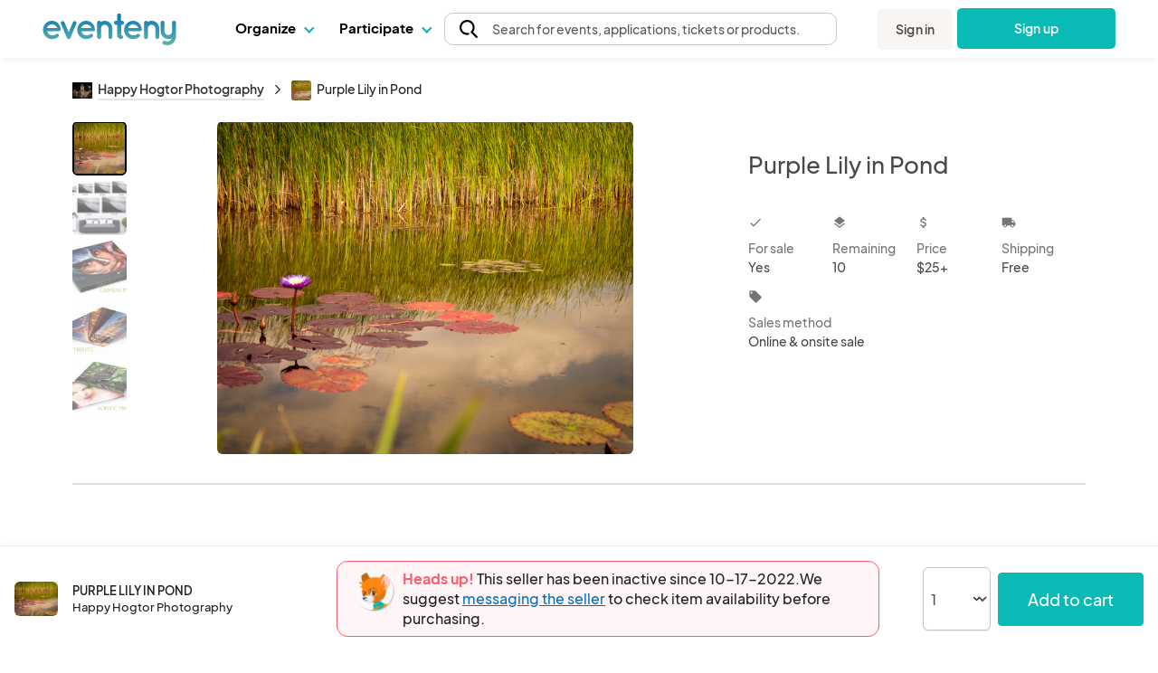

--- FILE ---
content_type: text/html; charset=UTF-8
request_url: https://www.eventeny.com/company/product/purple-lily-in-pond-145533/
body_size: 28944
content:
<!doctype html>
<html>
<head>

<!-- Hotjar Code snippet! -->
<script type="text/javascript" src="/js/Services/HotjarRegistrationService.js?v=1769189681"></script><script>
	const hj_loggedIn = '';
	const hj_userId = 0;
	const hj_isAdmin = '';
	const hj_userType = 'user';
	const hj_events_created = 0;
	const hj_tickets_created = 0;
	const hj_vendor_applications_created = 0;
	const hj_volunteer_applications_created = 0;
	const hj_other_applications_created = 0;
	const hj_sponsor_applications_created = 0;
	const hj_maps_created = 0;
	const hj_products_created = 0;
	const hj_tickets_purchased = 0;
	const hj_vendor_applications_submitted = 0;
	const hj_volunteer_applications_submitted = 0;
	const hj_other_applications_submitted = 0;
	const hj_sponsor_applications_submitted = 0;
	const hj_ticket_time_slots_created = 0;
	const hj_schedules_created = 0;
	const hj_guests_created = 0;
    (function(h,o,t,j,a,r){
        h.hj=h.hj||function(){(h.hj.q=h.hj.q||[]).push(arguments)};
        h._hjSettings={hjid:5309342,hjsv:6};
        a=o.getElementsByTagName('head')[0];
        r=o.createElement('script');r.async=1;
        r.src=t+h._hjSettings.hjid+j+h._hjSettings.hjsv;
        a.appendChild(r);
    })(window,document,'https://static.hotjar.com/c/hotjar-','.js?sv=');
	if(hj_loggedIn) window.hj('identify', hj_userId, {
		user_type: hj_userType,
		is_admin: hj_isAdmin,
		events_created: hj_events_created,
		tickets_created: hj_tickets_created,
		vendor_applications_created: hj_vendor_applications_created,
		volunteer_applications_created: hj_volunteer_applications_created,
		other_applications_created: hj_other_applications_created,
		sponsor_applications_created: hj_sponsor_applications_created,
		maps_created: hj_maps_created,
		products_created: hj_products_created,
		tickets_purchased: hj_tickets_purchased,
		vendor_applications_submitted: hj_vendor_applications_submitted,
		volunteer_applications_submitted: hj_volunteer_applications_submitted,
		other_applications_submitted: hj_other_applications_submitted,
		sponsor_applications_submitted: hj_sponsor_applications_submitted,
		ticket_time_slots_created: hj_ticket_time_slots_created,
		schedules_created: hj_schedules_created,
		guests_created: hj_guests_created
		});

		HotjarRegistrationService.consumeHotjarEventInURIIfExists();
</script>

<script>
    (function(){
        var s    = document.createElement('script');
        var h    = document.querySelector('head') || document.body;
        s.src    = 'https://acsbapp.com/apps/app/dist/js/app.js';
        s.async  = true;
		try {
				s.onload = function(){
				acsbJS.init();
			};
			h.appendChild(s);
		}
        catch (e) {
			console.error('Error loading ACSB script:', e);
		}
    })();
    </script>

<!-- Google Tag Manager -->
<script>(function(w,d,s,l,i){w[l]=w[l]||[];w[l].push({'gtm.start':
new Date().getTime(),event:'gtm.js'});var f=d.getElementsByTagName(s)[0],
j=d.createElement(s),dl=l!='dataLayer'?'&l='+l:'';j.async=true;j.src=
'https://www.googletagmanager.com/gtm.js?id='+i+dl;f.parentNode.insertBefore(j,f);
})(window,document,'script','dataLayer','GTM-P272JPQF');</script>
<!-- End Google Tag Manager -->
<!-- Twitter universal website tag code -->
<script>
!function(e,t,n,s,u,a){e.twq||(s=e.twq=function(){s.exe?s.exe.apply(s,arguments):s.queue.push(arguments);
},s.version='1.1',s.queue=[],u=t.createElement(n),u.async=!0,u.src='//static.ads-twitter.com/uwt.js',
a=t.getElementsByTagName(n)[0],a.parentNode.insertBefore(u,a))}(window,document,'script');
// Insert Twitter Pixel ID and Standard Event data below
twq('init','o85bt');
twq('track','PageView');
</script>
<!-- End Twitter universal website tag code -->
<!-- LinkedIn tag -->
<script type="text/javascript">
_linkedin_partner_id = "3812210";
window._linkedin_data_partner_ids = window._linkedin_data_partner_ids || [];
window._linkedin_data_partner_ids.push(_linkedin_partner_id);
</script><script type="text/javascript">
(function(l) {
if (!l){window.lintrk = function(a,b){window.lintrk.q.push([a,b])};
window.lintrk.q=[]}
var s = document.getElementsByTagName("script")[0];
var b = document.createElement("script");
b.type = "text/javascript";b.async = true;
b.src = "https://snap.licdn.com/li.lms-analytics/insight.min.js";
s.parentNode.insertBefore(b, s);})(window.lintrk);
</script>
<noscript>
<img height="1" width="1" style="display:none;" alt="" src="https://px.ads.linkedin.com/collect/?pid=3812210&fmt=gif" />
</noscript>
<!-- End LinkedIn tag -->
<!-- Start of HubSpot Embed Code -->
<script type="text/javascript" id="hs-script-loader" async defer src="//js.hs-scripts.com/4492849.js"></script>
<!-- End of HubSpot Embed Code -->
<meta charset="utf-8">
<meta name="theme-color" content="#ffffff">
<meta http-equiv="X-UA-Compatible" content="IE=edge,chrome=1">
<meta name="viewport" content="width=device-width, initial-scale=1.0, maximum-scale=1.0, minimum-scale=1.0, user-scalable=no, target-densityDpi=device-dpi">
<meta name="description" content="Plan, manage & host your events with ease on Eventeny. Fully integrated application for managing vendors, artists, sponsors, volunteers, exhibitors, & more.">
<meta property="fb:app_id" content="1855183678057183" />
<meta property="og:site_name" content="Eventeny">
<meta property="og:title" content="Purple Lily in Pond - Eventeny">
<meta property="og:type" content="website">
<meta property="og:description" content="Plan, manage & host your events with ease on Eventeny. Fully integrated application for managing vendors, artists, sponsors, volunteers, exhibitors, & more.">
<meta property="og:image" content="https://www.eventeny.com/users/pic/41330-business-product-xxmuryc8c4f51607135956-1200.jpg">
<meta property="og:url" content="https://www.eventeny.com/company/product/purple-lily-in-pond-145533/">
<meta property="twitter:card" content="summary_large_image">
<meta property="twitter:title" content="Purple Lily in Pond - Eventeny">
<meta property="twitter:description" content="Plan, manage & host your events with ease on Eventeny. Fully integrated application for managing vendors, artists, sponsors, volunteers, exhibitors, & more.">
<meta property="twitter:site" content="@eventenyteam">
<meta property="twitter:image" content="https://www.eventeny.com/users/pic/41330-business-product-xxmuryc8c4f51607135956-1200.jpg">
<meta name="twitter:creator" content="@eventenyteam">
<meta name="keywords" content="Purple Lily in Pond">
<link href="https://fonts.googleapis.com/css?family=Roboto:100,100i,300,300i,400,400i,500,500i,700,700i,900,900i" rel="stylesheet">
<link href="/css/fonts/font-family-PlusJarkartaSans.css" type="text/css" rel="stylesheet" />
<link href="https://www.eventeny.com/company/product/purple-lily-in-pond-145533/" rel="canonical">
<!--Favicon-->
<link rel="apple-touch-icon" sizes="57x57" href="/favicon/apple-icon-57x57.png">
<link rel="apple-touch-icon" sizes="60x60" href="/favicon/apple-icon-60x60.png">
<link rel="apple-touch-icon" sizes="72x72" href="/favicon/apple-icon-72x72.png">
<link rel="apple-touch-icon" sizes="76x76" href="/favicon/apple-icon-76x76.png">
<link rel="apple-touch-icon" sizes="114x114" href="/favicon/apple-icon-114x114.png">
<link rel="apple-touch-icon" sizes="120x120" href="/favicon/apple-icon-120x120.png">
<link rel="apple-touch-icon" sizes="144x144" href="/favicon/apple-icon-144x144.png">
<link rel="apple-touch-icon" sizes="152x152" href="/favicon/apple-icon-152x152.png">
<link rel="apple-touch-icon" sizes="180x180" href="/favicon/apple-icon-180x180.png">
<link rel="icon" type="image/png" sizes="192x192"  href="/favicon/android-icon-192x192.png">
<link rel="icon" type="image/png" sizes="32x32" href="/favicon/favicon-32x32.png">
<link rel="icon" type="image/png" sizes="96x96" href="/favicon/favicon-96x96.png">
<link rel="icon" type="image/png" sizes="16x16" href="/favicon/favicon-16x16.png">
<link rel="manifest" href="/favicon/manifest.json">
<meta name="msapplication-TileColor" content="#ffffff">
<meta name="msapplication-TileImage" content="/favicon/ms-icon-144x144.png">
<meta name="theme-color" content="#ffffff">
<script type="application/ld+json">
{
	"@context": "http://schema.org", 
	"@type": "Product", 
	"name": "Purple Lily in Pond", 
	"description": "Purple Lily in Pond", 
	"url": "https://www.eventeny.com/company/product/purple-lily-in-pond-145533/", 
	"image": "https://www.eventeny.com/users/pic/41330-business-product-xxmuryc8c4f51607135956-1200.jpg", 
	"offers": {
		"@type": "AggregateOffer", 
		"availability": "http://schema.org/InStock", 
		"price": "25.00", 
		"lowPrice": "25.00", 
		"highPrice": "25.00", 
		"offerCount": "10", 
		"priceCurrency": "USD", 
		"url": "https://www.eventeny.com/company/product/purple-lily-in-pond-145533/"
	}, 
	"logo": "https://www.eventeny.com/users/pic/41330-business-logo-bjukh6kw0nr71606755075-1200.jpeg", 
	"depth": {
		"@type": "QuantitativeValue", 
		"value": "0", 
		"unitCode": "CMT"
	}, 
	"width": {
		"@type": "QuantitativeValue", 
		"value": "0", 
		"unitCode": "CMT"
	}, 
	"height": {
		"@type": "QuantitativeValue", 
		"value": "0", 
		"unitCode": "CMT"
	}, 
	"brand": {
		"@type": "Organization", 
		"name": "Happy Hogtor Photography", 
		"url": "https://www.eventeny.com/company/happyhogtor/", 
					"logo": "https://www.eventeny.com/users/pic/41330-business-logo-bjukh6kw0nr71606755075-1200.jpeg", 
				"location": {
			"@type": "VirtualLocation", 
			"url": "https://www.eventeny.com/company/happyhogtor/"
		}
	}
}
</script>
<meta charset="utf-8">
<link href="https://fonts.googleapis.com/css?family=Roboto:100,100i,300,300i,400,400i,500,500i,700,700i,900,900i" rel="stylesheet">
<meta name="theme-color" content="#ffffff">
<meta http-equiv="X-UA-Compatible" content="IE=edge,chrome=1">
<meta name="viewport" content="width=device-width, initial-scale=1.0, maximum-scale=1.0, minimum-scale=1.0, user-scalable=no, target-densityDpi=device-dpi">
<link rel="stylesheet" href="/css/base-2017-05-15.css?v=202003242119" type="text/css" />
<link rel="stylesheet" href="/css/base-2018-11-17.css?v=202010011356" type="text/css" />
<link rel="stylesheet" href="/css/framework7-icons.css" type="text/css" />
<link rel="stylesheet" href="/css/material-icons.css" type="text/css" />
<title>Purple Lily in Pond - Eventeny</title>
<script type="text/javascript">
	//mixpanel initialization
if (!(window.mixpanel && typeof window.mixpanel.init === 'function')) {
(function(f,b){if(!b.__SV){var e,g,i,h;window.mixpanel=b;b._i=[];b.init=function(e,f,c){function g(a,d){var b=d.split(".");2==b.length&&(a=a[b[0]],d=b[1]);a[d]=function(){a.push([d].concat(Array.prototype.slice.call(arguments,0)))}}var a=b;"undefined"!==typeof c?a=b[c]=[]:c="mixpanel";a.people=a.people||[];a.toString=function(a){var d="mixpanel";"mixpanel"!==c&&(d+="."+c);a||(d+=" (stub)");return d};a.people.toString=function(){return a.toString(1)+".people (stub)"};i="disable time_event track track_pageview track_links track_forms track_with_groups add_group set_group remove_group register register_once alias unregister identify name_tag set_config reset opt_in_tracking opt_out_tracking has_opted_in_tracking has_opted_out_tracking clear_opt_in_out_tracking start_batch_senders people.set people.set_once people.unset people.increment people.append people.union people.track_charge people.clear_charges people.delete_user people.remove".split(" ");
for(h=0;h<i.length;h++)g(a,i[h]);var j="set set_once union unset remove delete".split(" ");a.get_group=function(){function b(c){d[c]=function(){call2_args=arguments;call2=[c].concat(Array.prototype.slice.call(call2_args,0));a.push([e,call2])}}for(var d={},e=["get_group"].concat(Array.prototype.slice.call(arguments,0)),c=0;c<j.length;c++)b(j[c]);return d};b._i.push([e,f,c])};b.__SV=1.2;e=f.createElement("script");e.type="text/javascript";e.async=!0;e.src="undefined"!==typeof MIXPANEL_CUSTOM_LIB_URL?
MIXPANEL_CUSTOM_LIB_URL:"file:"===f.location.protocol&&"//cdn.mxpnl.com/libs/mixpanel-2-latest.min.js".match(/^\/\//)?"https://cdn.mxpnl.com/libs/mixpanel-2-latest.min.js":"//cdn.mxpnl.com/libs/mixpanel-2-latest.min.js";g=f.getElementsByTagName("script")[0];g.parentNode.insertBefore(e,g)}})(document,window.mixpanel||[]);
}

mixpanel.init('4f4d1abfa9038094827e40a4ed6b61e4');
</script>
<script type="text/javascript" src="/js/jquery.min.js"></script>
<style type="text/css">
    #body_wrapp *{ outline: 0 !important; }
    #cover-picture-list-container, #cover-picture-list-container .cover-picture-container{ cursor: pointer; max-height: -webkit-calc(100vh - 144px); max-height: -moz-calc(100vh - 144px); max-height: calc(100vh - 144px); }
    #cover-picture-list-container .cover-picture-split-top-container{ cursor: pointer; height: 100%; }
    #cover-picture-list-container .cover-picture-split-bottom-container{ cursor: pointer; display: none; height: 50%; }
	#cover-picture-list-container .cover-picture-gallery-btn{ opacity: .6; transition: opacity .1s; }
	#cover-picture-list-container .cover-picture-gallery-btn.is-active{ border: 2px solid #000; outline: none; opacity: 1; }
	.report-link:hover{
		cursor: pointer;
	}
    @media (min-height: 450px){
        #cover-picture-list-container .cover-picture-split-top-container{ height: 50%; }
        #cover-picture-list-container .cover-picture-split-bottom-container{ display: block; }
    }
	@media (max-width: 39.99rem){
		#report-select{
			margin-bottom: 0.5rem
		}
		#report-btn {
			margin-bottom: 0;
			font-size: 16px;
		}
		#report-form {
			align-items: center;
		}
	}
	@media (min-width: 40rem){
			#report-form {
				align-items: end;	
		}
	}
    @media (min-height: 700px){
        #cover-picture-list-container, #cover-picture-list-container .cover-picture-container{ max-height: -webkit-calc(60vh - 144px); max-height: -moz-calc(60vh - 144px); max-height: calc(60vh - 144px); }
    }
    @media (min-width: 72rem){
        #cover-picture-list-container, #cover-picture-list-container .cover-picture-container{ max-height: -webkit-calc(60vh - 64px); max-height: -moz-calc(60vh - 64px); max-height: calc(60vh - 64px); }
    }
</style>
</head>
<body>
<div id="fb-root"></div>
<script>
window.fbAsyncInit = function() {
    FB.init({
      appId      : '1855183678057183',
	  status	 :	true,
      xfbml      : true,
      version    : 'v2.12'
    });
};
(function(d, s, id) {
  var js, fjs = d.getElementsByTagName(s)[0];
  if (d.getElementById(id)) return;
  js = d.createElement(s); js.id = id;
  js.src = "//connect.facebook.net/en_US/sdk.js";
  fjs.parentNode.insertBefore(js, fjs);
}(document, 'script', 'facebook-jssdk'));
</script>
<link rel="stylesheet" href="/css/fonts/font-family-PlusJarkartaSans.css?v=1769189679" type="text/css" /><link rel="stylesheet" href="/css/base-2018-11-17.css?v=1769189679" type="text/css" />
		<link rel="stylesheet" href="https://unicons.iconscout.com/release/v4.0.8/css/line.css">
		<link rel="stylesheet" href="/public/font-proxy.php?set=solid">
		<link rel="stylesheet" href="/public/font-proxy.php?set=thinline">
		<script src="/public/font-proxy.php?set=monochrome"></script>
	<link href="https://fonts.googleapis.com/css?family=Roboto:100,100i,300,300i,400,400i,500,500i,700,700i,900,900i" rel="stylesheet">
<script src="/js/mixpanel.js"></script>
<!-- Google Tag Manager (noscript) -->
<noscript><iframe src="https://www.googletagmanager.com/ns.html?id=GTM-P272JPQF"
height="0" width="0" style="display:none;visibility:hidden"></iframe></noscript>
<!-- End Google Tag Manager (noscript) -->
<style type="text/css">
    #eventeny-navbar{ background-color: #FFF; left: 0; position: fixed; top: 0; -webkit-transition: box-shadow 350ms ease-out; transition: box-shadow 350ms ease-out; width: 100%; z-index: 100; min-width: 250px; }
    #eventeny-navbar *, #header-searchbox-modal *{ font-family: 'PlusJakartaSans', 'Roboto', sans-serif !important; }
    #eventeny-navbar{ background-color: #FFF; left: 0; position: fixed; top: 0; -webkit-transition: box-shadow 350ms ease-out; transition: box-shadow 350ms ease-out; width: 100%; z-index: 100; min-width: 250px; }
	#eventeny-navbar.on-scroll{ box-shadow: 0 0 8px rgba(0,0,0,.1); }
    #eventeny-navbar *{ outline: 0; }
    #eventeny-navbar a:not("navbar-dropdown-anchor"), #eventeny-mobile-menu a:not("navbar-dropdown-anchor"){ background-color: transparent; color: #0ABAB5; text-decoration: none; -webkit-text-decoration-line: underline; text-decoration-line: underline; -webkit-transition: color 150ms ease-in-out; transition: color 150ms ease-in-out; }
    #eventeny-mobile-menu a:not("navbar-dropdown-anchor"){ color: #484848; }
    #eventeny-navbar a:hover:not("navbar-dropdown-anchor"), #eventeny-mobile-menu a:hover:not("navbar-dropdown-anchor"){ color: #0ABAB5; text-decoration: underline; -webkit-text-deoration-line: underline; text-decoration-line: underline; }
    #eventeny-navbar h2, #eventeny-navbar h3{ margin-bottom: 10px; margin-top: 0; }
    #eventeny-navbar h4, #eventeny-navbar .h4, #eventeny-mobile-menu h4, #eventeny-mobile-menu .h4{ font-size: 25px; font-weight: 500; letter-spacing: -.2px; line-height: 30px; }
    #eventeny-navbar img{ border-style: none; margin-right: 4px; max-width: 100%; opacity: 1; vertical-align: middle; }
    #eventeny-navbar input[type="radio"]{ box-sizing: border-box; padding: 0; }
    #eventeny-navbar label{ padding-bottom: 0; padding-top: 0; }
    #eventeny-navbar .navbar-width-100, #eventeny-mobile-menu .navbar-width-100{ width: 100%; }
	#eventeny-navbar .navbar-max-width-100, #eventeny-mobile-menu .navbar-max-width-100{ max-width: 100%; }
    #eventeny-navbar .navbar-container, #eventeny-mobile-menu .navbar-container{ margin-left: auto; margin-right: auto; padding: 30px 15px 40px; width: 100%; }
    #eventeny-navbar .navbar-row, #eventeny-mobile-menu .navbar-row{ display: -webkit-box; display: -ms-flexbox; display: flex; -ms-flex-wrap: wrap; flex-wrap: wrap; margin-left: -15px; margin-right: -15px; }
    #eventeny-navbar .navbar-no-gutters{ margin-left: 0; margin-right: 0; }
	#eventeny-navbar .navbar-flex-inline, #eventeny-mobile-navbar .navbar-flex-inline{ display: -webkit-inline-flex; display: -ms-inline-flexbox; display: inline-flex; }
    #eventeny-navbar .navbar-align-items-center, #eventeny-mobile-menu .navbar-align-items-center{ -webkit-box-align: center; -ms-flex-align: center; align-items: center; }
    #eventeny-navbar .menu-bar{ height: 64px; -webkit-transition: height 350ms ease-out; transition: height 350ms ease-out; }
    #eventeny-navbar .navbar-col-6, #eventeny-navbar .navbar-col-12, #eventeny-mobile-menu .navbar-col-12, #eventeny-navbar .navbar-col-auto, #eventeny-navbar .navbar-col{ padding-left: 15px; padding-right: 15px; position: relative; width: 100%; }
    #eventeny-navbar .navbar-col-3{ -webkit-box-flex: 0; -ms-flex: 0 0 25%; flex: 0 0 25%; max-width: 25%; }
    #eventeny-navbar .navbar-col-4{ -webkit-box-flex: 0; -ms-flex: 0 0 33%; flex: 0 0 33%; max-width: 33%; }
    #eventeny-navbar .navbar-col-6{ -webkit-box-flex: 0; -ms-flex: 0 0 50%; flex: 0 0 50%; max-width: 50%; }
    #eventeny-navbar .navbar-col-12, #eventeny-mobile-menu .navbar-col-12{ -webkit-box-flex: 0; -ms-flex: 0 0 100%; flex: 0 0 100%; max-width: 100%; }
    #eventeny-navbar .navbar-col-auto{ -webkit-box-flex: 0; -ms-flex: 0 0 auto; flex: 0 0 auto; max-width: 100%; width: auto; }
    #eventeny-navbar .navbar-col{ -webkit-box-flex: 1; flex-basis: 0; flex-grow: 1; -ms-flex-positive: 1; -ms-flex-preferred-size: 0; max-width: 100%; }
    #eventeny-navbar nav .menu-content .navbar-col-6, #eventeny-navbar nav .menu-content .navbar-col{ -webkit-transition: opacity 200ms ease-out; transition: opacity 200ms ease-out; }
    #eventeny-navbar nav .navbar-last-row > a:first-child{ border-bottom-left-radius: 5px; }
    #eventeny-navbar nav .navbar-last-row > a:last-child{ border-bottom-right-radius: 5px; }
    #eventeny-navbar nav .navbar-col-border{ background: #EAEAEA; height: auto; width: 1px; }
    #eventeny-navbar .navbar-no-gutters > [class*="col-"]{ padding-left: 0; padding-right: 0; }
    #eventeny-navbar .navbar-text-decoration-none, #eventeny-mobile-menu .navbar-text-decoration-none{ text-decoration: none !important; }
    #eventeny-navbar .navbar-text-decoration-none-hover:hover, #eventeny-mobile-menu .navbar-text-decoration-none-hover:hover{ text-decoration: none !important; }
    #eventeny-navbar .navbar-text-center{ text-align: center !important; }
    #eventeny-navbar .navbar-d-block, #eventeny-mobile-menu .navbar-d-block{ display: block; }
    #eventeny-navbar .navbar-d-flex, #eventeny-mobile-menu .navbar-d-flex{ display: -webkit-box; display: -ms-flexbox; display: flex; }
    #eventeny-navbar .navbar-d-none{ display: none; }
    #eventeny-mobile-menu .navbar-flex-row{ -webkit-box-orient: horizontal; -webkit-box-direction: normal; -ms-flex-direction: row; flex-direction: row; }
    #eventeny-mobile-menu .navbar-flex-wrap{ -ms-flex-wrap: wrap; flex-wrap: wrap; }
    #eventeny-mobile-menu .navbar-justify-content-between{ -webkit-box-pack: justify; -ms-flex-pack: justify; justify-content: space-between; }
    #eventeny-mobile-menu .navbar-justify-content-center{ -webkit-box-pack: center; -ms-flex-pack: center; justify-content: center; }
    #eventeny-navbar .navbar-bg-white, #eventeny-mobile-menu.navbar-bg-white{ background-color: #FFF; }
    #eventeny-navbar .navbar-absolute{ position: absolute; }
    #eventeny-navbar .navbar-relative{ position: relative; }
    #eventeny-navbar .eventeny-logo{ height: 33px; min-height: 33px !important; }
    #eventeny-navbar .menu-bar h2{ font-size: 15px; font-weight: 400; letter-spacing: 0; line-height: 24px; -webkit-user-select: none; -moz-user-select: none; -ms-user-select: none; user-select: none; }
    #eventeny-navbar .navbar-menu-item-hover{ height: 60px; padding-top: 18px; }
    #eventeny-navbar .navbar-menu-item-hover{ color: #000; font-size: 15px; font-weight: 700; }
    #eventeny-navbar .navbar-menu-item-hover:hover{ color: #08A6A0; -webkit-transition: color 240ms ease-out; transition: color 240ms ease-out; }
    #eventeny-navbar .navbar-menu-item-hover:hover .navbar-cart-count{ color: #FFFFFF; }
    #eventeny-navbar .navbar-message-alert{ fill: red; height: 6px; opacity: 0; transform: translate3d(0px, -8px, 0); -webkit-transform-origin-x: 7px; -webkit-transform-origin-y: -5px; width: 6px; }
	#eventeny-navbar .navbar-message-alert-full, #eventeny-mobile-menu .navbar-message-alert-full{ background-color: rgb(255, 56, 92); border-radius: 9px; box-shadow: rgb(255 255 255) 0px 0px 0px 1.5px; color: #FFF; font-size: 10px; font-weight: 700; height: 16px; line-height: 16px; min-width: 16px; opacity: 0; padding: 0 5px; position: absolute; text-align: center; top: 0; z-index: 1; }
    #eventeny-mobile-menu .navbar-message-alert-full{ margin-left: 8px; position: relative; top: 2px; }
    #eventeny-navbar .navbar-flex-grow-1, #eventeny-mobile-menu .navbar-flex-grow-1{ -webkit-box-flex: 1; -ms-flex-positive: 1; flex-grow: 1; }
    #eventeny-navbar .navbar-signin{ -webkit-transition: transform 500ms ease-out 0.2s, -webkit-transform 500ms ease-out 0.2s; transition: transform 500ms ease-out 0.2s, -webkit-transform 500ms ease-out 0.2s; will-change: transform; }
    #eventeny-navbar .navbar-text-small, #eventeny-navbar .navbar-text-small-bold{ font-size: 14px; font-weight: 400; letter-spacing: 0.1px; line-height: 21px; }
    #eventeny-navbar .menu-content .navbar-text-desc{ margin-top: -3px; }
    #eventeny-navbar .navbar-text-small-bold{ font-weight: 500; }
    #eventeny-navbar .navbar-text-nowrap{ white-space: nowrap; }
    #eventeny-navbar .navbar-btn, #eventeny-mobile-menu .navbar-btn{ background: -webkit-linear-gradient(right, #0ABAB5 50%, #08A09C 50%); background: linear-gradient(to left, #0ABAB5 50%, #08A09C 50%); background-position: right bottom; background-size: 200% 100%; border: none; border-radius: 5px; color: #FFF !important; display: inline-block; font-weight: 500; padding: 12px 20px; text-align: center; text-decoration: none; -webkit-transition: all 200ms ease-in-out; transition: all 200ms ease-in-out; -webkit-user-select: none; -moz-user-select: none; -ms-user-select: none; user-select: none; vertical-align: middle; }
    #eventeny-navbar .navbar-btn:hover, #eventeny-mobile-menu .navbar-btn:hover{ background-position: left bottom; cursor: pointer; outline: 0; text-decoration: none; }
    #eventeny-navbar .navbar-btn.navbar-btn-secondary{ background: #F8F5F2; color: #484848 !important; }
    #eventeny-navbar .navbar-btn.navbar-btn-secondary:hover{ color: #0ABAB5; }
    #eventeny-navbar .navbar-overflow-hidden{ overflow: hidden; }
    #eventeny-navbar .navbar-cta-btn-wrapper{ height: 47px; margin-left: 5px; margin-top: 1px; width: 175px; }
    #eventeny-navbar .navbar-cta-btn-wrapper a{ width: 175px; }
    #eventeny-navbar .accordion-js label{ margin-bottom: 2px; -webkit-transition: color 100ms ease-out; transition: color 100ms ease-out; }
    #eventeny-navbar .accordion-js label.navbar-checked{ font-weight: 500; }
    #eventeny-navbar .navbar-pointer-hover:hover{ cursor: pointer; }
    #eventeny-navbar .navbar-menu-item-with-dropdown{ color: #484848; margin-bottom: -2px; -webkit-transition: color 240ms ease-out; transition: color 240ms ease-out; }
    #eventeny-navbar .navbar-menu-item-with-dropdown:hover{ color: #0ABAB5; -webkit-transition: color 240ms ease-out; transition: color 240ms ease-out; }
    #eventeny-navbar .navbar-profile-pic{ background-position: 50%; background-repeat: no-repeat; background-size: cover; border-radius: 10%; height: 28px; width: 28px; flex-shrink: 0;}
    #eventeny-navbar i.navbar-caret-small, #eventeny-mobile-menu i.navbar-caret-small{ border: solid #0ABAB5; border-width: 0 1.5px 1.5px 0; display: inline-block; margin-bottom: 3px; margin-left: 8px; outline: none; padding: 3px; -webkit-transform: rotate(45deg); transform: rotate(45deg); -webkit-transition: margin-bottom 200ms ease-in-out; transition: margin-bottom 200ms ease-in-out; }
    #eventeny-navbar .navbar-caret-small, #eventeny-mobile-menu .navbar-caret-small{ border-color: #484848; }
    #eventeny-navbar nav .accordion-js label .navbar-caret-small{ margin-bottom: 3px; -webkit-transition: transform 240ms ease-out, margin 240ms ease-out, -webkit-transform 240ms ease-out; transition: transform 240ms ease-out, margin 240ms ease-out, -webkit-transform 240ms ease-out; }
    #eventeny-navbar nav .accordion-js label.navbar-checked .navbar-caret-small{ margin-bottom: 0; -webkit-transform: rotate(225deg); transform: rotate(225deg); }
    
    #eventeny-navbar label .navbar-caret-small, #eventeny-mobile-menu label .navbar-caret-small{ margin-bottom: 3px; -webkit-transition: transform 240ms ease-out, margin 240ms ease-out, -webkit-transform 240ms ease-out; transition: transform 240ms ease-out, margin 240ms ease-out, -webkit-transform 240ms ease-out; }
    #eventeny-navbar label.navbar-checked .navbar-caret-small, #eventeny-mobile-menu label.navbar-checked .navbar-caret-small{ margin-bottom: 0; -webkit-transform: rotate(225deg); transform: rotate(225deg); }

    #eventeny-navbar nav input:not(#navbar-search-input):not(.multi-query){ -webkit-appearance: none; -moz-appearance: none; appearance: none; display: none; outline: none; }
    #eventeny-navbar nav .menu-content{ box-shadow: 0 0 8px rgba(0,0,0,0.1); left: -25px; opacity: 0; top: 60px; -webkit-transition: opacity 200ms linear,width 200ms cubic-bezier(0.17, 0.67, 0.83, 0.67),left 0.15s linear,top 0.1s cubic-bezier(0.17, 0.67, 0.83, 0.67); transition: opacity 200ms linear,width 200ms cubic-bezier(0.17, 0.67, 0.83, 0.67),left 0.15s linear,top 0.1s cubic-bezier(0.17, 0.67, 0.83, 0.67); visibility: hidden; -webkit-user-select: none; -moz-user-select: none; -ms-user-select: none; user-select: none; width: 525px; }
    #eventeny-navbar nav .accordion-js label.navbar-checked .menu-content{ opacity: 1; -webkit-transition: opacity 200ms ease-out; transition: opacity 200ms ease-out; visibility: visible; }
    #eventeny-navbar nav .menu-content:hover .navbar-col-6, #eventeny-navbar nav .menu-content:hover .navbar-col-12{ opacity: 0.5; }
    #eventeny-navbar nav .menu-content:hover .navbar-col-6:hover, #eventeny-navbar nav .menu-content:hover .navbar-col-12:hover{ opacity: 1; }
    #eventeny-navbar nav .menu-content .navbar-last-row:hover .subnav-buttons{ opacity: 0.5; }
    #eventeny-navbar nav .menu-content .navbar-last-row:hover .subnav-buttons:hover{ opacity: 1; }
    #eventeny-navbar .navbar-no-user-select{ -webkit-user-select: none; -moz-user-select: none; -ms-user-select: none; user-select: none; }
    #eventeny-navbar .navbar-pointer-cursor, #eventeny-mobile-menu .navbar-pointer-cursor{ cursor: pointer; }
    #eventeny-navbar .navbar-event-status{ background-color: #E3E3E3; -webkit-box-align: center; -webkit-align-items: center; -ms-flex-align: center; -ms-grid-row-align: center; align-items: center; border-radius: 9999px; -webkit-box-flex: 0; color: #3A3A3A; display: -webkit-inline-flex; display: -ms-inline-flex; display: inline-flex; fill: #3A3A3A; -webkit-flex: none; -ms-flex: none; flex: none; font-size: 13px; font-weight: 400; height: 18px; line-height: 1.5; max-width: 100%; min-height: 18px; padding-left: 16px; padding-right: 16px; -webkit-print-color-adjust: exact; print-color-adjust: exact; }
    #eventeny-navbar .navbar-event-status.live{ background-color: #97FF97; color: #007900; fill: #007900; }
    #eventeny-navbar .navbar-event-status .navbar-event-status-text{ -webkit-box-flex: 1; -webkit-flex: 1 1 auto; -ms-flex: 1 1 auto; flex: 1 1 auto; max-width: 100%; min-height: 0; min-width: 0; overflow: hidden; text-overflow: ellipsis; white-space: nowrap; }
    #eventeny-navbar .burger-wrapper{ -webkit-transition: 200ms; transition: 200ms; }
    #eventeny-navbar .burger-wrapper .burger{ background: #484848; height: 2px; margin: 2px; -webkit-transition: 200ms; transition: 200ms; width: 20px; }
    #eventeny-navbar .burger-wrapper .burger::before, #eventeny-navbar .burger-wrapper .burger::after{ background: #484848; content: ''; display: block; height: 2px; position: absolute; -webkit-transition: 200ms; transition: 200ms; width: 20px; }
    #eventeny-navbar .burger-wrapper .burger::before{ top: 5px; }
    #eventeny-navbar .burger-wrapper .burger::after{ top: -5px; }
    #eventeny-navbar .burger-wrapper.navbar-x .burger{ background: transparent; }
    #eventeny-navbar .burger-wrapper.navbar-x .burger::before{ top: -1px; -webkit-transform: rotate(45deg); transform: rotate(45deg); }
    #eventeny-navbar .burger-wrapper.navbar-x .burger::after{ top: -1px; -webkit-transform: rotate(-45deg); transform: rotate(-45deg); }
    #eventeny-mobile-menu{ height: calc(100vh - 50px); left: 0; opacity: 0; position: fixed; top: 64px; -webkit-visibility: 0s linear 360ms, opacity 350ms ease-out; transition: visibility 0s linear 360ms, opacity 350ms ease-out; visibility: hidden; width: 100%; z-index: 9; }
    #eventeny-mobile-menu.navbar-show-mobile-menu{ opacity: 1; -webkit-transition: opacity 350ms ease-out; transition: opacity 350ms ease-out; visibility: visible; }
    #eventeny-mobile-menu .navbar-min-height-signup-button{ min-height: 85vh; }
    #eventeny-mobile-menu .navbar-mobile-menu-items{ overflow-y: auto; }
    #eventeny-mobile-menu .accordion label{ padding: 25px 15px 0 0; }
	#eventeny-navbar .navbar-search-btn{ -webkit-box-align: center; -ms-flex-align: center; -webkit-appearance: none; -moz-appearance: none; appearance: none; background: transparent; border: 1px solid transparent; color: inherit; cursor: pointer; display: -webkit-box; display: -moz-box; display: -ms-flexbox; display: -webkit-flex; display: flex; font-family: inherit; font-size: inherit; font-weight: inherit; line-height: inherit; margin: -1px; outline: none; overflow: visible; padding: 0px; text-align: inherit; text-decoration: none; -webkit-user-select: auto; -moz-user-select: auto; -ms-user-select: auto; user-select: auto; -webkit-align-items: center; align-items: center; border-radius: 4px; -webkit-flex: 0 1 auto; -ms-flex: 0 1 auto; flex: 0 1 auto; height: 48px; min-width: 0px; position: relative; z-index: 1; }
	#eventeny-navbar .navbar-search-btn:first-of-type{ border-bottom-left-radius: inherit; border-top-left-radius: inherit; padding-left: 8px; }
	#eventeny-navbar .navbar-search-btn:last-of-type{ border-bottom-right-radius: inherit; border-top-right-radius: inherit; }
	#eventeny-navbar .pride-heart-icon:hover img:nth-child(1){ display: none; }
	#eventeny-navbar .pride-heart-icon img:nth-child(2){ display: none; }
	#eventeny-navbar .pride-heart-icon:hover img:nth-child(2){ display: inline-block; }
    #eventeny-navbar .pride-heart-icon { padding-left: 5px; padding-right: 5px; display: flex; margin: auto 0; }
    #eventeny-navbar .pride-heart-icon .eventeny-pride-heart, #eventeny-navbar .pride-heart-icon .eventeny-pride-heart-hover { height: auto; width: 22px; }
    #eventeny-navbar .navbar-dropdown-title, #eventeny-mobile-menu .navbar-dropdown-title{font-size: 15px; color: #08A6A0 !important; font-weight: 700;}

    #eventeny-navbar .navbar-dropdown-link, #eventeny-mobile-menu .navbar-dropdown-link, #eventeny-navbar .navbar-dropdown-anchor, #eventeny-mobile-menu .navbar-dropdown-anchor{font-size: 15px; color: #222; font-weight: 400; text-decoration: none; }
    #eventeny-navbar .navbar-dropdown-anchor .link-caption:hover, #eventeny-mobile-menu .navbar-dropdown-anchor .link-caption:hover { color: #08A6A0; }
    #eventeny-navbar .navbar-dropdown-anchor .icon-link:hover + .link-caption, #eventeny-mobile-menu .navbar-dropdown-anchor .icon-link:hover + .link-caption { color: #08A6A0; }

    #eventeny-navbar .sm-ml-auto{margin-left: 0px;}

    #eventeny-navbar .visually-hidden { border: 0 !important; clip: rect(0,0,0,0) !important; height: 1px !important; margin: -1px !important; overflow: hidden !important; padding: 0 !important; position: absolute !important; white-space: nowrap !important; width: 1px !important; }

    #search-header-group [data-type="search-header-btn"]{ background-color: transparent; font-weight: 500; color: #4F4F4F !important; text-decoration: none; }
	#search-header-group [data-type="search-header-btn"].active{ font-weight: 600; color: #222 !important; background: linear-gradient(225deg, #08A6A0 0%, #0ABDB8 49.48%, #0BD2CD 100%);  border-radius: 3px;}
    #header-searchbox-modal #event-query{ font-size: 18px; padding: 0; }

    #eventeny-mobile-menu .mobile-dropdown-label{ color: #000; font-size: 15px; font-weight: 700; }

    #eventeny-mobile-menu .mobile-dropdown-label:hover{ color: #08A6A0; -webkit-transition: color 240ms ease-out; transition: color 240ms ease-out; }
    
    #eventeny-navbar .text-love{ color: #0ABAB5 !important; }
  
    /* Secondary button 2023: Override CSS Conflicts */
    .btn-secondary{ height: 36px; border-radius: 6px; padding: 10px 16px; background: #F2F2F2; box-shadow: 0px 0px 5px 0px rgba(0, 0, 0, 0.30); font-weight: 400; display: inline-flex; justify-content: center; align-items: center; gap: 8px; white-space: nowrap; }
    .btn-secondary:hover{ background-color: rgba(11, 210, 203, 0.20); font-weight: 500; cursor: pointer; }


    .menu-content{cursor: auto;}
    .cursor-pointer{cursor: pointer !important;}
    @media (max-width: 430px){
        #eventeny-navbar .eventeny-logo{ padding-right: 10px; }
    }
    
    @media (max-width: 575px){
        #eventeny-mobile-menu .navbar-min-height-signup-button{ min-height: 70vh; }
        #eventeny-mobile-menu .navbar-padding-bottom-100px{ padding-bottom: 100px; }
		#eventeny-navbar .navbar-search-btn-text{ display: none; }
    }

    @media (min-width: 576px){
        #eventeny-navbar .navbar-container{ width: 95%; }
		#eventeny-navbar .navbar-search-btn-text{ display: none; }
    }

    @media (min-width: 831px){ /* >942, show text nav, otherwise mobile view */
        #eventeny-navbar .navbar-d-md-block{ display: block; }
        #eventeny-navbar .navbar-d-md-flex{ display: flex; }
        #eventeny-navbar .navbar-d-md-none, #eventeny-mobile-menu.navbar-d-md-none{ display: none; }
        #eventeny-navbar h4, #eventeny-navbar .h4{ font-size: 29px; font-weight: 500; letter-spacing: -.25px; line-height: 36px; }
        #eventeny-navbar .navbar-search-btn-text{ display: block; }
    }

    @media (max-width: 942px){ /* <942px, push logged-in user icon to the right */
        #eventeny-navbar .sm-ml-auto{margin-left: auto;}
        #eventeny-navbar .sm-navbar-col-2{ -webkit-box-flex: 0 !important; -ms-flex: 0 0 auto !important; flex: 0 0 auto !important; max-width: 100% !important; width: auto !important; }
    }
    @media (min-width: 1128px){ /* >1128, show sign up/get started for free, otherwise hide */
        #eventeny-navbar .navbar-d-xl-block{ display: block; }
        #eventeny-navbar .navbar-d-xl-block{ display: block; }
    }

    @media (max-width: 1149px){ /* >1150    */
        #header-searchbox-form .search-menu { justify-content: center; }
        #search-header-group {  margin-bottom: 1rem; margin-top: 1rem;}
    }

    @media (min-width: 1151px){ /* >1150    */
        #header-searchbox-form .search-menu { justify-content: space-between; }
    }

    @media (min-width: 1200px){
        #eventeny-navbar h4, #eventeny-navbar .h4{ font-size: 32px; font-weight: 500; letter-spacing: -.27px; line-height: 39px; }
        #eventeny-navbar .navbar-container{ max-width: 1300px; padding-bottom: 80px; padding-top: 60px; width: 95%; }
        #eventeny-navbar .menu-bar{ height: 64px; }
        #eventeny-navbar .navbar-signin{ -webkit-transform: translateX(175px); transform: translateX(175px); }
        #eventeny-navbar.on-scroll .navbar-signin{ -webkit-transform: translateX(0); transform: translateX(0); }
        #eventeny-navbar .eventeny-logo{ height: 37px; }
    }
    @media (max-width: 1231px){ /* <1231, show text nav but shrink */
        #eventeny-navbar .navbar-col-auto{ padding-left: 9px; padding-right: 9px;}
        #eventeny-navbar i.navbar-caret-small { margin-left: 2px; }
    }
    @media (min-width: 1275px){ /* >1275, show "event" in explore event applications */
        #eventeny-navbar .navbar-d-xl-inline-block{ display: inline-block; }
    }
    @media (min-width: 1600px){
        #eventeny-navbar .navbar-container{ max-width: 1400px; padding-bottom: 115px; padding-top: 100px; }
        #eventeny-navbar .navbar-padding-right-xxl-25px{ padding-right: 25px; }
    }

    @media print {
        #eventeny-navbar{ position: relative !important; }
    }
</style>
<script src="https://sdk.amazonaws.com/js/aws-sdk-2.1540.0.min.js"></script>
<script type="text/javascript" src="/js/aws-place-autocomplete.js"></script>
<link rel="stylesheet" href="/css/aws-place-auto-complete.css" type="text/css" />
<script src="https://maps.googleapis.com/maps/api/js?key=AIzaSyAbrppxxb9wZTquj-9mXdUackRexHoDj4w&libraries=places" async defer></script>

<!-- Navbar -->
<section id="eventeny-navbar" class="on-scroll">
    <div id="global_notification" data-type="notification-bar" class="navbar-d-flex navbar-col-12 navbar-align-items-center navbar-justify-content-center navbar-text-center" style="display: none; padding-bottom: 15px; padding-top: 15px;">
        <p id="notification_content" style="font-size: 14px; font-weight: 400; letter-spacing: 0.1px; line-height: 21px; margin-bottom: 0; padding: 0 8px;"><!--Notifcations here--></p>
    </div>
    <div class="navbar-container" style="padding-bottom: 0 !important; padding-top: 0 !important;">
        <div class="navbar-row menu-bar navbar-no-gutters navbar-width-100 navbar-align-items-center">
            <div class="navbar-col-12 flex flex-wrap">
                <nav aria-label="Main" class="navbar-d-flex navbar-align-items-center navbar-bg-white navbar-width-100 navbar-relative" style="padding-left: 0 !important;">
                    <div class="col-2 sm-col-3 xs-col-4 flex" style="padding-left: 0 !important;">
                        <a href="/" style="text-decoration: none;">
                            <img class="eventeny-logo" title="Create events your way - Eventeny" src="/images/logo-page-header.svg" alt="Eventeny logo" />
                        </a>
						<a href="/pride/" target="_blank" class="pride-heart-icon hide">
							<img class="eventeny-pride-heart" src="/images/icons/eventeny-pride-heart.png" alt="Eventeny Pride Heart"/>
                            <img class="eventeny-pride-heart-hover" title="Eventeny's Pride Pledge" src="/images/icons/eventeny-pride-heart-hover.png" alt="Eventeny Pride Heart"/>
                        </a>
                    </div>
                    <div class="col-10 sm-col-9 xs-col-8 flex justify-end" style="padding-left: 0 !important; padding-right: 0 !important;">

                        <!-- 'Organize' Dropdown menu -->
                        <div class="accordion-js navbar-col-auto navbar-d-none navbar-d-md-block navbar-padding-right-xxl-25px xs-hide">
                            <label class="navbar-pointer-hover navbar-d-flex navbar-relative">
                                <h2 aria-expanded="false" aria-haspopup="true" class="navbar-menu-item-with-dropdown" role="button" style="margin-bottom: 0; padding-top: 0;">
                                    <a class="navbar-d-block navbar-menu-item-hover navbar-text-no-decoration-hover navbar-text-decoration-none">Organize <i class="navbar-caret-small"></i></a>
                                </h2>
                                <input id="user-resources-menu" name="navbar-menu" type="radio" />
                                <div class="navbar-absolute navbar-bg-white menu-content" style="border-radius: 10px; left: -150px !important; min-width: 800px;">
                                    <div class="navbar-row" style="padding-bottom: 15px; padding-left: 25px; padding-right: 25px; padding-top: 10px;">
                                                                            <div class="navbar-col-4 flex flex-wrap px2" style="align-content: flex-start;">
                                            <span class="col-12 navbar-dropdown-title">
                                                Event Management Tools                                            </span>
                                                                                        <span class="col-12 navbar-dropdown-link pt2">
                                                <a class="navbar-dropdown-anchor" href="/mapping/" target="">
                                                                                                 <img class="icon-link" src="/images/icons/location_pin_black.svg" alt="Event mapping icon" height="18" width="18" />
                                                                                                    <span class="link-caption">Event mapping</span>
                                                </a>
                                            </span>
                                                                                        <span class="col-12 navbar-dropdown-link pt2">
                                                <a class="navbar-dropdown-anchor" href="/ticketing/" target="">
                                                                                                 <img class="icon-link" src="/images/icons/ticket_black.svg" alt="Ticket icon" height="18" width="18" />
                                                                                                    <span class="link-caption">Ticketing / registration</span>
                                                </a>
                                            </span>
                                                                                        <span class="col-12 navbar-dropdown-link pt2">
                                                <a class="navbar-dropdown-anchor" href="/vendor-management/" target="">
                                                                                                 <img class="icon-link" src="/images/icons/shop_black.svg" alt="Artist, vendor, & exhibitor icon" height="18" width="18" />
                                                                                                    <span class="link-caption">Artist, vendor & exhibitor management</span>
                                                </a>
                                            </span>
                                                                                        <span class="col-12 navbar-dropdown-link pt2">
                                                <a class="navbar-dropdown-anchor" href="/volunteer-management-tools/" target="">
                                                                                                 <img class="icon-link" src="/images/icons/clinic_medical_black.svg" alt="Volunteer management icon" height="18" width="18" />
                                                                                                    <span class="link-caption">Volunteer management</span>
                                                </a>
                                            </span>
                                                                                        <span class="col-12 navbar-dropdown-link pt2">
                                                <a class="navbar-dropdown-anchor" href="/sponsors/" target="">
                                                                                                 <img class="icon-link" src="/images/icons/megaphone_black.svg" alt="Sponsor management icon" height="18" width="18" />
                                                                                                    <span class="link-caption">Sponsor management</span>
                                                </a>
                                            </span>
                                                                                        <span class="col-12 navbar-dropdown-link pt2">
                                                <a class="navbar-dropdown-anchor" href="/program-management/" target="">
                                                                                                 <img class="icon-link" src="/images/icons/clipboard-star.svg" alt="Event programming &amp; talent management icon" height="18" width="18" />
                                                                                                    <span class="link-caption">Event programming &amp; talent management  - <strong class="strongest text-love">New</strong></span>
                                                </a>
                                            </span>
                                                                                        <span class="col-12 navbar-dropdown-link pt2">
                                                <a class="navbar-dropdown-anchor" href="/schedule/" target="">
                                                <i class="uil uil-calendar-alt size-18 mr-half icon-link" height="18" width="18"></i>                                                    <span class="link-caption">Interactive schedules</span>
                                                </a>
                                            </span>
                                                                                        <span class="col-12 navbar-dropdown-link pt2">
                                                <a class="navbar-dropdown-anchor" href="/hardware-rentals/" target="">
                                                <i class="uil uil-credit-card size-18"></i>                                                    <span class="link-caption">Hardware solutions</span>
                                                </a>
                                            </span>
                                                                                        <span class="col-12 navbar-dropdown-link pt2">
                                                <a class="navbar-dropdown-anchor" href="/organizer-app/" target="">
                                                <i class="uil uil-mobile-android size-18"></i>                                                     <span class="link-caption">Mobile app for organizers  - <strong class="strongest text-love">New</strong></span>
                                                </a>
                                            </span>
                                                                                        <span class="col-12 navbar-dropdown-link pt2">
                                                <a class="navbar-dropdown-anchor" href="/event-management-software/" target="">
                                                                                                 <img class="icon-link" src="/images/icons/light_bulb_black.svg" alt="Solutions icon" height="18" width="18" />
                                                                                                    <span class="link-caption">Solutions by event type</span>
                                                </a>
                                            </span>
                                                                                    </div>
                                                                            <div class="navbar-col-4 flex flex-wrap px2" style="align-content: flex-start;">
                                            <span class="col-12 navbar-dropdown-title">
                                                About Eventeny                                            </span>
                                                                                        <span class="col-12 navbar-dropdown-link pt2">
                                                <a class="navbar-dropdown-anchor" href="/why-eventeny/" target="">
                                                                                                 <img class="icon-link" src="/images/icons/search_alt_black.svg" alt="Product overview icon" height="18" width="18" />
                                                                                                    <span class="link-caption">Product overview</span>
                                                </a>
                                            </span>
                                                                                        <span class="col-12 navbar-dropdown-link pt2">
                                                <a class="navbar-dropdown-anchor" href="/about/about-us/" target="">
                                                                                                 <img class="icon-link" src="/images/icons/heart_black.svg" alt="Company values icon" height="18" width="18" />
                                                                                                    <span class="link-caption">Company values</span>
                                                </a>
                                            </span>
                                                                                        <span class="col-12 navbar-dropdown-link pt2">
                                                <a class="navbar-dropdown-anchor" href="/product/pricing/" target="">
                                                                                                 <img class="icon-link" src="/images/icons/usd_circle_black.svg" alt="Pricing icon" height="18" width="18" />
                                                                                                    <span class="link-caption">Pricing</span>
                                                </a>
                                            </span>
                                                                                    </div>
                                                                            <div class="navbar-col-4 flex flex-wrap px2" style="align-content: flex-start;">
                                            <span class="col-12 navbar-dropdown-title">
                                                Helpful Resources                                            </span>
                                                                                        <span class="col-12 navbar-dropdown-link pt2">
                                                <a class="navbar-dropdown-anchor" href="https://help.eventeny.com" target="">
                                                                                                 <img class="icon-link" src="/images/icons/open_book_black.svg" alt="Knowledge base icon" height="18" width="18" />
                                                                                                    <span class="link-caption">Knowledge base</span>
                                                </a>
                                            </span>
                                                                                        <span class="col-12 navbar-dropdown-link pt2">
                                                <a class="navbar-dropdown-anchor" href="/community/" target="">
                                                                                                 <img class="icon-link" src="/images/icons/chat_info_black.svg" alt="Community center icon" height="18" width="18" />
                                                                                                    <span class="link-caption">Community center</span>
                                                </a>
                                            </span>
                                                                                        <span class="col-12 navbar-dropdown-link pt2">
                                                <a class="navbar-dropdown-anchor" href="/compare/" target="">
                                                                                                 <img class="icon-link" src="/images/icons/compare_black.svg" alt="Comparison guide icon" height="18" width="18" />
                                                                                                    <span class="link-caption">Comparison guide</span>
                                                </a>
                                            </span>
                                                                                        <span class="col-12 navbar-dropdown-link pt2">
                                                <a class="navbar-dropdown-anchor" href="https://resources.eventeny.com" target="">
                                                                                                 <img class="icon-link" src="/images/icons/document_info_black.svg" alt="Blog icon" height="18" width="18" />
                                                                                                    <span class="link-caption">Blog</span>
                                                </a>
                                            </span>
                                                                                        <span class="col-12 navbar-dropdown-link pt2">
                                                <a class="navbar-dropdown-anchor" href="/contact-sales/" target="">
                                                                                                 <img class="icon-link" src="/images/icons/approve_chat_black.svg" alt="Contact sales icon" height="18" width="18" />
                                                                                                    <span class="link-caption">Contact sales</span>
                                                </a>
                                            </span>
                                                                                        <span class="col-12 navbar-dropdown-link pt2">
                                                <a class="navbar-dropdown-anchor" href="/whats-new-in-eventeny/" target="">
                                                <i class="uil uil-rocket size-18 mr-half icon-link"></i>                                                    <span class="link-caption">Product updates</span>
                                                </a>
                                            </span>
                                                                                        <span class="col-12 navbar-dropdown-link pt2">
                                                <a class="navbar-dropdown-anchor" href="/case-studies/" target="">
                                                <i class="uil uil-book-alt size-18 mr-half icon-link"></i>                                                    <span class="link-caption">Case studies</span>
                                                </a>
                                            </span>
                                                                                    </div>
                                            
                                    </div>
                                    <!-- Bottom buttons -->
                                    <div class="width-full flex">
                                        <!-- See all events -->
                                        <div class="flex flex-wrap text-center justify-center btn-secondary hide" style="border: 1px solid #C2C2C2; border-radius: 0px; border-bottom-left-radius: 10px; box-shadow: none; height: 50px; align-content: center;">
                                            <a href="/users/?ref=/dashboard/events/" class="flex flex-wrap justify-center btn-secondary-2023" style="font-weight: 700; color: #222; font-size: 16px; align-content: center; height: 100%; text-decoration: none; width: 100%;" > See all events </a>
                                        </div>
                                        <!-- Create an event -->
                                        <div class="flex flex-wrap text-center justify-center col-12" style="border-radius: 0px; border-bottom-right-radius: 10px; height: 50px; align-content: center; border-bottom-left-radius: 10px;">
                                            <a href="/users/?ref=/dashboard/events/?create" class="flex flex-wrap justify-center btn-primary-23" style="font-weight: 700; color: #222; border-radius: 0px; border-bottom-right-radius: 10px; box-shadow: none; font-size: 16px; align-content: center; height: 100%; text-decoration: none; width: 100%; border-bottom-left-radius: 10px;"> Create an Event </a>
                                        </div>
                                    </div>
                                </div>
                            </label>
                        </div>

                        <!-- 'Participate' Dropdown menu -->
                        <div class="accordion-js navbar-col-auto navbar-d-none navbar-d-md-block navbar-padding-right-xxl-25px xs-hide">
                            <label class="navbar-pointer-hover navbar-d-flex navbar-relative">
                                <h2 aria-expanded="false" aria-haspopup="true" class="navbar-menu-item-with-dropdown" role="button" style="margin-bottom: 0; padding-top: 0;">
                                    <a class="navbar-d-block navbar-menu-item-hover navbar-text-no-decoration-hover navbar-text-decoration-none">Participate <i class="navbar-caret-small"></i></a>
                                </h2>
                                <input name="navbar-menu" type="radio" />
                                <div class="navbar-absolute navbar-bg-white menu-content" style="border-radius: 10px; min-width: 945px; left: -250px !important;">
                                    <div class="navbar-row" style="padding-bottom: 15px; padding-left: 25px; padding-right: 25px; padding-top: 10px;">
                                                                                    <div class="navbar-col-3 flex flex-wrap px1" style="align-content: flex-start;">
                                                <span class="col-12 navbar-dropdown-title" style="color: #0389A0 !important;">
                                                Artists, Vendors & Exhibitors                                                </span>
                                                                                                <span class="col-12 navbar-dropdown-link pt2">
                                                    <a class="navbar-dropdown-anchor" href="/users/?ref=/users/application/">
                                                        <img class="icon-link" src="/images/icons/clipboard_black.svg" alt="Applications icon" height="18" width="18" />
                                                        <span class="link-caption">Your applications</span>
                                                    </a>
                                                </span>
                                                                                                <span class="col-12 navbar-dropdown-link pt2">
                                                    <a class="navbar-dropdown-anchor" href="/users/account-settings/product-setup/">
                                                        <img class="icon-link" src="/images/icons/shop_black.svg" alt="Shop icon" height="18" width="18" />
                                                        <span class="link-caption">Create a shop page</span>
                                                    </a>
                                                </span>
                                                                                                <span class="col-12 navbar-dropdown-link pt2">
                                                    <a class="navbar-dropdown-anchor" href="/users/?ref=/users/account-settings/orders/sales/">
                                                        <img class="icon-link" src="/images/icons/invoice_black.svg" alt="Sales icon" height="18" width="18" />
                                                        <span class="link-caption">View your sales</span>
                                                    </a>
                                                </span>
                                                                                            </div>
                                                                                    <div class="navbar-col-3 flex flex-wrap px1" style="align-content: flex-start;">
                                                <span class="col-12 navbar-dropdown-title" style="color: #FD632B !important;">
                                                Ticket Buyers / Attendees                                                </span>
                                                                                                <span class="col-12 navbar-dropdown-link pt2">
                                                    <a class="navbar-dropdown-anchor" href="/users/?ref=/users/show/">
                                                        <img class="icon-link" src="/images/icons/ticket_black.svg" alt="Ticket icon" height="18" width="18" />
                                                        <span class="link-caption">Your tickets</span>
                                                    </a>
                                                </span>
                                                                                                <span class="col-12 navbar-dropdown-link pt2">
                                                    <a class="navbar-dropdown-anchor" href="/users/?ref=/users/account-settings/orders/purchases/">
                                                        <img class="icon-link" src="/images/icons/basket_black.svg" alt="Basket icon" height="18" width="18" />
                                                        <span class="link-caption">Your orders</span>
                                                    </a>
                                                </span>
                                                                                            </div>
                                                                                    <div class="navbar-col-3 flex flex-wrap px1" style="align-content: flex-start;">
                                                <span class="col-12 navbar-dropdown-title" style="color: #FD5D6B !important;">
                                                Volunteers                                                </span>
                                                                                                <span class="col-12 navbar-dropdown-link pt2">
                                                    <a class="navbar-dropdown-anchor" href="/users/?ref=/users/application/">
                                                        <img class="icon-link" src="/images/icons/clipboard_black.svg" alt="Applications icon" height="18" width="18" />
                                                        <span class="link-caption">Your applications</span>
                                                    </a>
                                                </span>
                                                                                            </div>
                                                                                    <div class="navbar-col-3 flex flex-wrap px1" style="align-content: flex-start;">
                                                <span class="col-12 navbar-dropdown-title" style="color: #9E66B2 !important;">
                                                Sponsors                                                </span>
                                                                                                <span class="col-12 navbar-dropdown-link pt2">
                                                    <a class="navbar-dropdown-anchor" href="/users/?ref=/users/application/">
                                                        <img class="icon-link" src="/images/icons/clipboard_black.svg" alt="Sponsorships icon" height="18" width="18" />
                                                        <span class="link-caption">Your sponsorships</span>
                                                    </a>
                                                </span>
                                                                                                <span class="col-12 navbar-dropdown-link pt2">
                                                    <a class="navbar-dropdown-anchor" href="/users/account-settings/product-setup/">
                                                        <img class="icon-link" src="/images/icons/shop_black.svg" alt="Shop icon" height="18" width="18" />
                                                        <span class="link-caption">Create a shop page</span>
                                                    </a>
                                                </span>
                                                                                                <span class="col-12 navbar-dropdown-link pt2">
                                                    <a class="navbar-dropdown-anchor" href="/users/?ref=/users/account-settings/orders/sales/">
                                                        <img class="icon-link" src="/images/icons/invoice_black.svg" alt="Sales icon" height="18" width="18" />
                                                        <span class="link-caption">View your sales</span>
                                                    </a>
                                                </span>
                                                                                            </div>
                                                
                                    </div>  
                                    <div class="col-12 flex">
                                                                                <div class="flex flex-wrap navbar-col-3 text-center justify-center btn-secondary" style="border-radius: 0; box-shadow: none; border-bottom-left-radius: 10px; border-left: 1px solid #C2C2C2;  height: 50px; align-content: center; border-bottom: 1px solid #C2C2C2; border-right: 1px solid #C6C6C6; border-top: 1px solid #C2C2C2;">
                                            <a href="/events/applications/" class="flex flex-wrap justify-center " style="font-weight: 700; color: #222; font-size: 15px; align-content: center; text-decoration: none; width: 100%; height: 100%; "> Explore new applications </a>
                                        </div>     
                                                                                <div class="flex flex-wrap navbar-col-3 text-center justify-center btn-secondary" style="border-radius: 0; box-shadow: none;   height: 50px; align-content: center; border-bottom: 1px solid #C2C2C2; border-right: 1px solid #C6C6C6; border-top: 1px solid #C2C2C2;">
                                            <a href="/product/mobile-app/" class="flex flex-wrap justify-center " style="font-weight: 700; color: #222; font-size: 15px; align-content: center; text-decoration: none; width: 100%; height: 100%; "> Download the mobile app </a>
                                        </div>     
                                                                                <div class="flex flex-wrap navbar-col-3 text-center justify-center btn-secondary" style="border-radius: 0; box-shadow: none;   height: 50px; align-content: center; border-bottom: 1px solid #C2C2C2; border-right: 1px solid #C6C6C6; border-top: 1px solid #C2C2C2;">
                                            <a href="https://help.eventeny.com/" class="flex flex-wrap justify-center " style="font-weight: 700; color: #222; font-size: 15px; align-content: center; text-decoration: none; width: 100%; height: 100%; "> Browse help articles </a>
                                        </div>     
                                                                                <div class="flex flex-wrap navbar-col-3 text-center justify-center " style="border-radius: 0; box-shadow: none;  border-bottom-right-radius: 10px;  height: 50px; align-content: center; ">
                                            <a href="/events/" class="flex flex-wrap justify-center btn-primary-23" style="font-weight: 700; color: #222; font-size: 15px; align-content: center; text-decoration: none; width: 100%; height: 100%; border-radius: 0px; border-bottom-right-radius: 10px; box-shadow: none;"> Find your next event </a>
                                        </div>     
                                                                            </div> 
                                </div>
                            </label>
                        </div>
                        <!-- Searchbox - default to col-6 instead of auto to preserve width ratio -->
                        <div class="col-6 sm-col-8 xs-col-6 flex flex-wrap navbar-searchbox pointer" style="align-content: center; min-width: 60px;">
                            <div class="rounded-huge white flex width-full relative px2 xs-py2 sm-py2" style="border-radius: 10px; border: 1px solid #C7C7C7; background: #FFF; height: 36px; align-content: center; max-width: 475px; overflow: hidden; text-overflow: ellipsis; white-space: nowrap; word-wrap: break-word;">
                                <div class="col-1 xs-col-4 flex items-center justify-end" style="min-width: 36px;">
                                    <button class="flex col-12" type="submit" style="background-color: #FFF;">
                                        <a class="flex col-12">
                                            <div class="flex items-center col-12">
                                                <img src="/images/icons/search_black.svg" width="20px;" height="20px;" alt="Search" />
                                            </div>
                                        </a>
                                    </button>
                                </div>
                                <div class="col-11 flex flex-wrap justify-left" style="align-content: center;">
                                    <div class="col-12 flex flex-wrap" style="margin-left: auto;">
                                        <!--Search-->
                                        <span class="col-12 flex flex-inline height-full size-14 quiet" style="line-height: 1.43;">Search<span class="xs-hide">&nbsp;for events, applications, tickets or products.</span></span>
                                    </div>
                                </div>
                            </div>
                        </div>
                        <div class="accordion-js navbar-col-auto pl2 navbar-d-none navbar-d-md-block navbar-padding-right-xxl-25px xs-hide" style="margin-left: auto;"></div>
                                            <div class="navbar-relative flex flex-wrap"  style="align-content: center;">
                            <div class="navbar-signin navbar-col-auto" style="padding-right: 0 !important;">
                                <div class="navbar-d-flex navbar-align-items-center">
                                    <a class="navbar-text-nowrap navbar-d-none navbar-d-xl-block navbar-d-md-block navbar-btn navbar-btn-secondary navbar-text-decoration-none navbar-text-decoration-none-hover navbar-text-small" href="/users/?ref=/company/product/purple-lily-in-pond-145533/" onclick="mixPanelTracking('sign in', '/company/product/purple-lily-in-pond-145533/');">Sign in</a>
                                                                    <div class="navbar-d-none navbar-d-xl-block navbar-cta-btn-wrapper navbar-relative navbar-inline-block navbar-overflow-hidden">
                                        <a class="navbar-btn navbar-absolute navbar-text-small" href="/users/signup/?ref=/company/product/purple-lily-in-pond-145533/" onclick="mixPanelTracking('sign up', '/company/product/purple-lily-in-pond-145533/');">Sign up</a>
                                    </div>
                                                                </div>
                            </div>
                        </div>
                                            <div class="flex flex-wrap col-1 justify-center navbar-d-md-none navbar-col-auto lg-hide md-hide" style="cursor: pointer; padding-right: 0 !important; align-content: center;">
                            <div class="burger-wrapper navbar-no-user-select navbar-pointer-cursor navbar-relative" id="eventeny-navbar-burger">
                                <div class="burger navbar-relative"></div>
                            </div>
                            <div class="navbar-message-alert-full" aria-label="0 notification" style="right: -10px; top: 10px; ">0</div>
                        </div>
                    </div>
                </nav>
                

            </div>
        </div>
    </div>
</section>

<!-- Mobile Menu -->
<section id="eventeny-mobile-menu" class="navbar-d-md-none navbar-bg-white">
    <div class="navbar-container" style="height: 100%; overflow-y: auto; padding-bottom: 0; padding-top: 0;">
        <div class="navbar-row m2">
            <div class="navbar-col-12 navbar-min-height-signup-button">
                <div aria-label="Main" class="navbar-flex-grow-1" role="navigation">

                    <!-- 'Organize' Dropdown menu - MOBILE -->
                    <div class="accordion-js-mobile">
                        <label>
                            <h2 aria-expanded="false" aria-haspopup="true" class="mt2 ml2 mobile-dropdown-label" role="button" style="font-size: 14px;">
                                <a class="cursor-pointer">Organize <i class="navbar-caret-small"></i></a>
                            </h2>
                            <div class="accordion-js-mobile-content hide" style="border-radius: 10px;  margin-bottom: -30px;">
                                <div class="navbar-row" style="padding-bottom: 15px; padding-left: 25px; padding-right: 25px;">
                                                                    <div class="navbar-col-12 flex flex-wrap px1 mt2" style="align-content: flex-start;">
                                        <span class="col-12 navbar-dropdown-title">
                                        Event Management Tools                                        </span>
                                                                                    <span class="col-12 navbar-dropdown-link mt2">
                                                <a class="flex navbar-dropdown-anchor" href="/mapping/">
                                                    <img src="/images/icons/location_pin_black.svg" alt="Event mapping icon" height="18" width="18" />
                                                    <p class="pb-half ml1 navbar-dropdown-anchor"> Event mapping</p>
                                                </a>
                                            </span>
                                                                                        <span class="col-12 navbar-dropdown-link mt2">
                                                <a class="flex navbar-dropdown-anchor" href="/ticketing/">
                                                    <img src="/images/icons/ticket_black.svg" alt="Ticket icon" height="18" width="18" />
                                                    <p class="pb-half ml1 navbar-dropdown-anchor"> Ticketing / registration</p>
                                                </a>
                                            </span>
                                                                                        <span class="col-12 navbar-dropdown-link mt2">
                                                <a class="flex navbar-dropdown-anchor" href="/vendor-management/">
                                                    <img src="/images/icons/shop_black.svg" alt="Artist, vendor, & exhibitor icon" height="18" width="18" />
                                                    <p class="pb-half ml1 navbar-dropdown-anchor"> Artists, Vendors & Exhibitors</p>
                                                </a>
                                            </span>
                                                                                        <span class="col-12 navbar-dropdown-link mt2">
                                                <a class="flex navbar-dropdown-anchor" href="/volunteer-management-tools/">
                                                    <img src="/images/icons/clinic_medical_black.svg" alt="Volunteer management icon" height="18" width="18" />
                                                    <p class="pb-half ml1 navbar-dropdown-anchor"> Volunteer management</p>
                                                </a>
                                            </span>
                                                                                        <span class="col-12 navbar-dropdown-link mt2">
                                                <a class="flex navbar-dropdown-anchor" href="/sponsors/">
                                                    <img src="/images/icons/megaphone_black.svg" alt="Sponsor management icon" height="18" width="18" />
                                                    <p class="pb-half ml1 navbar-dropdown-anchor"> Sponsor management</p>
                                                </a>
                                            </span>
                                                                                        <span class="col-12 navbar-dropdown-link mt2">
                                                <a class="flex navbar-dropdown-anchor" href="/program-management/">
                                                    <img src="/images/icons/clipboard-star.svg" alt="Event programming &amp; talent management icon" height="18" width="18" />
                                                    <p class="pb-half ml1 navbar-dropdown-anchor"> Event programming &amp; talent management  - <strong class="strongest text-love">New</strong></p>
                                                </a>
                                            </span>
                                                                                            <span class="col-12 navbar-dropdown-link mt2">
                                                    <a class="flex navbar-dropdown-anchor" href="/schedule/">
                                                        <i class="uil uil-calendar-alt size-18 mr-half icon-link" height="18" width="18"></i>                                                        <p class="pb-half ml1 navbar-dropdown-anchor"> Interactive schedules</p>
                                                    </a>
                                                </span>
                                                                                        <span class="col-12 navbar-dropdown-link mt2">
                                                    <a class="flex navbar-dropdown-anchor" href="/hardware-rentals/">
                                                        <i class="uil uil-credit-card size-18"></i>                                                        <p class="pb-half ml1 navbar-dropdown-anchor"> Hardware solutions</p>
                                                    </a>
                                                </span>
                                                                                        <span class="col-12 navbar-dropdown-link mt2">
                                                    <a class="flex navbar-dropdown-anchor" href="/organizer-app/">
                                                        <i class="uil uil-mobile-android size-18"></i>                                                         <p class="pb-half ml1 navbar-dropdown-anchor"> Mobile app for organizers  - <strong class="strongest text-love">New</strong></p>
                                                    </a>
                                                </span>
                                                                                    <span class="col-12 navbar-dropdown-link mt2">
                                                <a class="flex navbar-dropdown-anchor" href="/event-management-software/">
                                                    <img src="/images/icons/light_bulb_black.svg" alt="Solutions icon" height="18" width="18" />
                                                    <p class="pb-half ml1 navbar-dropdown-anchor"> Solutions by event type</p>
                                                </a>
                                            </span>
                                                                                </div>
                                    <div class="col-12 my2" style="border: 1px solid #E9E9E9; height: 1px;"></div><!-- horizontal divider -->
                                                                    <div class="navbar-col-12 flex flex-wrap px1 mt2" style="align-content: flex-start;">
                                        <span class="col-12 navbar-dropdown-title">
                                        About Eventeny                                        </span>
                                                                                    <span class="col-12 navbar-dropdown-link mt2">
                                                <a class="flex navbar-dropdown-anchor" href="/why-eventeny/">
                                                    <img src="/images/icons/search_alt_black.svg" alt="Product overview icon" height="18" width="18" />
                                                    <p class="pb-half ml1 navbar-dropdown-anchor"> Product overview</p>
                                                </a>
                                            </span>
                                                                                        <span class="col-12 navbar-dropdown-link mt2">
                                                <a class="flex navbar-dropdown-anchor" href="/about/about-us/">
                                                    <img src="/images/icons/heart_black.svg" alt="Company values icon" height="18" width="18" />
                                                    <p class="pb-half ml1 navbar-dropdown-anchor"> Company values</p>
                                                </a>
                                            </span>
                                                                                        <span class="col-12 navbar-dropdown-link mt2">
                                                <a class="flex navbar-dropdown-anchor" href="/product/pricing/">
                                                    <img src="/images/icons/usd_circle_black.svg" alt="Pricing icon" height="18" width="18" />
                                                    <p class="pb-half ml1 navbar-dropdown-anchor"> Pricing</p>
                                                </a>
                                            </span>
                                                                                </div>
                                    <div class="col-12 my2" style="border: 1px solid #E9E9E9; height: 1px;"></div><!-- horizontal divider -->
                                                                    <div class="navbar-col-12 flex flex-wrap px1 mt2" style="align-content: flex-start;">
                                        <span class="col-12 navbar-dropdown-title">
                                        Helpful Resources                                        </span>
                                                                                    <span class="col-12 navbar-dropdown-link mt2">
                                                <a class="flex navbar-dropdown-anchor" href="https://help.eventeny.com">
                                                    <img src="/images/icons/open_book_black.svg" alt="Knowledge base icon" height="18" width="18" />
                                                    <p class="pb-half ml1 navbar-dropdown-anchor"> Knowledge base</p>
                                                </a>
                                            </span>
                                                                                        <span class="col-12 navbar-dropdown-link mt2">
                                                <a class="flex navbar-dropdown-anchor" href="/community/">
                                                    <img src="/images/icons/chat_info_black.svg" alt="Community center icon" height="18" width="18" />
                                                    <p class="pb-half ml1 navbar-dropdown-anchor"> Community center</p>
                                                </a>
                                            </span>
                                                                                        <span class="col-12 navbar-dropdown-link mt2">
                                                <a class="flex navbar-dropdown-anchor" href="/compare/">
                                                    <img src="/images/icons/compare_black.svg" alt="Comparison guide icon" height="18" width="18" />
                                                    <p class="pb-half ml1 navbar-dropdown-anchor"> Comparison guide</p>
                                                </a>
                                            </span>
                                                                                        <span class="col-12 navbar-dropdown-link mt2">
                                                <a class="flex navbar-dropdown-anchor" href="https://resources.eventeny.com">
                                                    <img src="/images/icons/document_info_black.svg" alt="Blog icon" height="18" width="18" />
                                                    <p class="pb-half ml1 navbar-dropdown-anchor"> Blog</p>
                                                </a>
                                            </span>
                                                                                        <span class="col-12 navbar-dropdown-link mt2">
                                                <a class="flex navbar-dropdown-anchor" href="/contact-sales/">
                                                    <img src="/images/icons/approve_chat_black.svg" alt="Contact sales icon" height="18" width="18" />
                                                    <p class="pb-half ml1 navbar-dropdown-anchor"> Contact sales</p>
                                                </a>
                                            </span>
                                                                                            <span class="col-12 navbar-dropdown-link mt2">
                                                    <a class="flex navbar-dropdown-anchor" href="/whats-new-in-eventeny/">
                                                        <i class="uil uil-rocket size-18 mr-half icon-link"></i>                                                        <p class="pb-half ml1 navbar-dropdown-anchor"> Product updates</p>
                                                    </a>
                                                </span>
                                                                                        <span class="col-12 navbar-dropdown-link mt2">
                                                    <a class="flex navbar-dropdown-anchor" href="/case-studies/">
                                                        <i class="uil uil-book-alt size-18 mr-half icon-link"></i>                                                        <p class="pb-half ml1 navbar-dropdown-anchor"> Case studies</p>
                                                    </a>
                                                </span>
                                                                            </div>
                                    <div class="col-12 my2" style="border: 1px solid #E9E9E9; height: 1px;"></div><!-- horizontal divider -->
                                    
                                </div>
                            </div>
                        </label>
                    </div>

                    <!-- 'Participate' Dropdown menu - MOBILE -->
                    <div class="accordion-js-mobile">
                        <label>
                            <h2 aria-expanded="false" aria-haspopup="true" class="mt2 ml2 mobile-dropdown-label" role="button" style="font-size: 14px;">
                                <a class="cursor-pointer">Participate <i class="navbar-caret-small"></i></a>
                            </h2>
                            <div class="accordion-js-mobile-content hide" style="border-radius: 10px; margin-bottom: -30px;">
                                <div class="navbar-row" style="padding-bottom: 15px; padding-left: 25px; padding-right: 25px;">
                                                                            <div class="navbar-col-12 flex flex-wrap px1 mt2" style="align-content: flex-start;">
                                            <span class="col-12 navbar-dropdown-title" style="color: #08A6A0 !important;">
                                            Artists, Vendors & Exhibitors                                            </span>
                                                                                        <span class="col-12 navbar-dropdown-link mt2">
                                                <a class="flex navbar-dropdown-anchor" href="/users/?ref=/users/application/">
                                                    <img src="/images/icons/clipboard_black.svg" alt="Applications icon" height="18" width="18" />
                                                    <p class="pb-half ml1 navbar-dropdown-anchor"> Your applications </p>
                                                </a>
                                            </span>
                                                                                        <span class="col-12 navbar-dropdown-link mt2">
                                                <a class="flex navbar-dropdown-anchor" href="/users/account-settings/product-setup/">
                                                    <img src="/images/icons/shop_black.svg" alt="Shop icon" height="18" width="18" />
                                                    <p class="pb-half ml1 navbar-dropdown-anchor"> Create a shop page </p>
                                                </a>
                                            </span>
                                                                                        <span class="col-12 navbar-dropdown-link mt2">
                                                <a class="flex navbar-dropdown-anchor" href="/users/?ref=/users/account-settings/orders/sales/">
                                                    <img src="/images/icons/invoice_black.svg" alt="Sales icon" height="18" width="18" />
                                                    <p class="pb-half ml1 navbar-dropdown-anchor"> View your sales </p>
                                                </a>
                                            </span>
                                                                                    </div>
                                        <div class="col-12 my2" style="border: 1px solid #E9E9E9; height: 1px;"></div><!-- horizontal divider -->
                                                                            <div class="navbar-col-12 flex flex-wrap px1 mt2" style="align-content: flex-start;">
                                            <span class="col-12 navbar-dropdown-title" style="color: #08A6A0 !important;">
                                            Ticket Buyers / Attendees                                            </span>
                                                                                        <span class="col-12 navbar-dropdown-link mt2">
                                                <a class="flex navbar-dropdown-anchor" href="/users/?ref=/users/show/">
                                                    <img src="/images/icons/ticket_black.svg" alt="Ticket icon" height="18" width="18" />
                                                    <p class="pb-half ml1 navbar-dropdown-anchor"> Your tickets </p>
                                                </a>
                                            </span>
                                                                                        <span class="col-12 navbar-dropdown-link mt2">
                                                <a class="flex navbar-dropdown-anchor" href="/users/?ref=/users/account-settings/orders/purchases/">
                                                    <img src="/images/icons/basket_black.svg" alt="Basket icon" height="18" width="18" />
                                                    <p class="pb-half ml1 navbar-dropdown-anchor"> Your orders </p>
                                                </a>
                                            </span>
                                                                                    </div>
                                        <div class="col-12 my2" style="border: 1px solid #E9E9E9; height: 1px;"></div><!-- horizontal divider -->
                                                                            <div class="navbar-col-12 flex flex-wrap px1 mt2" style="align-content: flex-start;">
                                            <span class="col-12 navbar-dropdown-title" style="color: #08A6A0 !important;">
                                            Volunteers                                            </span>
                                                                                        <span class="col-12 navbar-dropdown-link mt2">
                                                <a class="flex navbar-dropdown-anchor" href="/users/?ref=/users/application/">
                                                    <img src="/images/icons/clipboard_black.svg" alt="Applications icon" height="18" width="18" />
                                                    <p class="pb-half ml1 navbar-dropdown-anchor"> Your applications </p>
                                                </a>
                                            </span>
                                                                                    </div>
                                        <div class="col-12 my2" style="border: 1px solid #E9E9E9; height: 1px;"></div><!-- horizontal divider -->
                                                                            <div class="navbar-col-12 flex flex-wrap px1 mt2" style="align-content: flex-start;">
                                            <span class="col-12 navbar-dropdown-title" style="color: #08A6A0 !important;">
                                            Sponsors                                            </span>
                                                                                        <span class="col-12 navbar-dropdown-link mt2">
                                                <a class="flex navbar-dropdown-anchor" href="/users/?ref=/users/application/">
                                                    <img src="/images/icons/clipboard_black.svg" alt="Sponsorships icon" height="18" width="18" />
                                                    <p class="pb-half ml1 navbar-dropdown-anchor"> Your sponsorships </p>
                                                </a>
                                            </span>
                                                                                        <span class="col-12 navbar-dropdown-link mt2">
                                                <a class="flex navbar-dropdown-anchor" href="/users/account-settings/product-setup/">
                                                    <img src="/images/icons/shop_black.svg" alt="Shop icon" height="18" width="18" />
                                                    <p class="pb-half ml1 navbar-dropdown-anchor"> Create a shop page </p>
                                                </a>
                                            </span>
                                                                                        <span class="col-12 navbar-dropdown-link mt2">
                                                <a class="flex navbar-dropdown-anchor" href="/users/?ref=/users/account-settings/orders/sales/">
                                                    <img src="/images/icons/invoice_black.svg" alt="Sales icon" height="18" width="18" />
                                                    <p class="pb-half ml1 navbar-dropdown-anchor"> View your sales </p>
                                                </a>
                                            </span>
                                                                                    </div>
                                        <div class="col-12 my2" style="border: 1px solid #E9E9E9; height: 1px;"></div><!-- horizontal divider -->
                                                                        <!-- Additional 'Resources' section for mobile devices -->
                                                                            <div class="navbar-col-12 flex flex-wrap px1 mt2" style="align-content: flex-start;">
                                            <span class="col-12 navbar-dropdown-title" style="color: #08A6A0 !important;">
                                            Resources                                            </span>
                                                                                        <span class="col-12 navbar-dropdown-link mt2">
                                                <a class="flex navbar-dropdown-anchor" href="/events/applications/">
                                                    <img src="/images/icons/search_alt_black.svg" alt="Search icon" height="18" width="18" />
                                                    <p class="pb-half ml1 navbar-dropdown-anchor"> Explore new applications </p>
                                                </a>
                                            </span>
                                                                                        <span class="col-12 navbar-dropdown-link mt2">
                                                <a class="flex navbar-dropdown-anchor" href="/product/mobile-app/">
                                                    <img src="/images/icons/apps_black.svg" alt="Apps icon" height="18" width="18" />
                                                    <p class="pb-half ml1 navbar-dropdown-anchor"> Download the mobile app </p>
                                                </a>
                                            </span>
                                                                                        <span class="col-12 navbar-dropdown-link mt2">
                                                <a class="flex navbar-dropdown-anchor" href="https://help.eventeny.com/">
                                                    <img src="/images/icons/web_black.svg" alt="Web icon" height="18" width="18" />
                                                    <p class="pb-half ml1 navbar-dropdown-anchor"> Browse help articles </p>
                                                </a>
                                            </span>
                                                                                        <span class="col-12 navbar-dropdown-link mt2">
                                                <a class="flex navbar-dropdown-anchor" href="/events/">
                                                    <img src="/images/icons/notes_green.svg" alt="Notes icon" height="18" width="18" />
                                                    <p class="pb-half ml1 navbar-dropdown-anchor"> <span style="color: #08A6A0; font-weight: 600;"> Find your next event</span> </p>
                                                </a>
                                            </span>
                                                                                    </div>
                                        <div class="col-12 my2" style="border: 1px solid #E9E9E9; height: 1px;"></div><!-- horizontal divider -->
                                    
    
                                </div>  
                                
                            </div>
                        </label>
                    </div>

                                    
                    <!-- Create Event Button -->

                    <div class="col-12 my2" style="border: 1px solid #E9E9E9; height: 1px;"></div><!-- horizontal divider -->
                    
                    <div class="col-12 flex mb1 justify-center">
                        <div class="width-full" style="max-width: 360px;">
                            <a class="btn-secondary-23 width-full" href="/dashboard/events/?create" > Create your event</a>
                        </div>
                    </div>

                    <!-- Log In Button for Signed Out users -->
                    
                        <div class="col-12 flex mb2 justify-center">
                            <div class="width-full" style="max-width: 360px;">
                                <a class="btn-primary-23 width-full" href="/users/" > Log in ></a>
                            </div>
                        </div>
                        
                        <div class="col-12 flex justify-center">
                            <p class="size-12" style="color: #000;">
                                Don't have an account?
                                <span>
                                    <u>
                                        <a style="color: #0389A0; font-weight: 600;" href="/users/signup">Sign up!</a>
                                    </u>
                                </span>
                            </p>
                        </div>
                                    </div>
            </div>

        </div>
    </div>
</section>
<!-- Header Searchbox -->
<div id="header-searchbox-modal" class="modal-backdrop hide">
    <div class="modal-wrapper">
        <div class="modal-box border-rad-6" style="border-top-left-radius: 0 !important; border-top-right-radius: 0 !important; margin: 0px; padding: 1rem !important; width: 100%; max-width: 100%;">
			<a class="btn-close-23" id="header-searchbox-modal-close-btn" style="border-top-right-radius: 0;"></a>
            <div class="modal-body clear-both mt3" style="padding-left: 0; padding-right: 0;">
                <div class="flex flex-wrap">                    
                    <div class="col-12 flex flex-wrap  justify-center items-center">
                        <!-- Search Category Slider -->
                                                <div id="search-header-group" class="flex flex-wrap justify-center px-half" style="border-radius: 6px; border: solid 1px #D1D5DB; background: #F6F6F8;">
                                                    <a type="button" data-type="search-header-btn" data-explore="event" class="size-14 flex flex-wrap justify-center my-half py-half px2 relative pointer user-select-none active" style="align-content: center;">
                                Events                            </a>
                                                    <a type="button" data-type="search-header-btn" data-explore="ticket" class="size-14 flex flex-wrap justify-center my-half py-half px2 relative pointer user-select-none " style="align-content: center;">
                                Tickets                            </a>
                                                    <a type="button" data-type="search-header-btn" data-explore="product" class="size-14 flex flex-wrap justify-center my-half py-half px2 relative pointer user-select-none " style="align-content: center;">
                                Products                            </a>
                                                    <a type="button" data-type="search-header-btn" data-explore="application" class="size-14 flex flex-wrap justify-center my-half py-half px2 relative pointer user-select-none " style="align-content: center;">
                                Applications                            </a>
                                                </div>
                        <div class="col-12 mt2 lg-mt3 flex flex-wrap justify-center">
                            <div id="search-header-form" class="col-10 md-col-11 sm-col-12 xs-col-12 flex flex-wrap mb2 lg-mb3"></div>
                        </div>
                    </div>
                    <!-- Empty div for spacing on large screens -->
                    <div class="xs-hide sm-hide md-hide lg-col-2 flex flex-wrap">
                    </div>
                </div>
            </div>
        </div>
    </div>
</div>
<script type="text/javascript" src="/js/base-ele-2023-12-12.js?v=1769189681"></script><script type="text/javascript" src="/js/base-2019-06-24.js?v=1769189681"></script><script type="text/javascript">
    let pageHeaderSearchOptions = {
        location: {},
        month: {},
        price: {
            '0-10': 'less than $10',
            '10-25': '$10 - $25',
            '25-50': '$25 - $50',
            '50-100': '$50 - $100',
            '100+': '$100+',
        },
    };

    //Slide down accordion elements on mouseover
    $('#eventeny-navbar nav .accordion-js label').on('mouseover', function(){
        $('#eventeny-navbar nav .accordion-js label').removeClass('navbar-checked');
        $(this).addClass('navbar-checked');
    }).on('mouseout', function(){
        $(this).removeClass('navbar-checked');
    });

     //Slide down mobile accordion elements on click
     $('.accordion-js-mobile label').on('click', function(){
        if($(this).hasClass("navbar-checked")){ //if this label has its corresponding dropdown content being currently displayed, hide it
            $(this).find(".accordion-js-mobile-content").addClass('hide'); //hide dropdown for label clicked on
            $(this).removeClass('navbar-checked'); //rotate current dropdown icon
        }else{ //else, show it
            $(".accordion-js-mobile-content").addClass('hide'); //hide all mobile dropdowns
            $(".accordion-js-mobile-content").parent().removeClass('navbar-checked'); //rotate all drop down icons
            $(this).find(".accordion-js-mobile-content").removeClass('hide'); //show dropdown for label clicked on
            $(this).addClass('navbar-checked'); //rotate current dropdown icon
        }
        
    });
    $('.accordion-js-mobile label .navbar-dropdown-link').on('click', function(e) {
        e.stopPropagation();
    });

    /*----Navbar search modal logic----*/

    //hide searchbox and show search type options
    $('.navbar-searchbox').on('click', function(e){
        e.preventDefault();
        $('body').addClass('noscroll');
		$('#header-searchbox-modal #header-searchbox-form .error').html('');
        $('#header-searchbox-modal').removeClass('hide');
        $('#header-searchbox-modal').scrollTop(0);
		$('#header-searchbox-modal #header-searchbox-form #event_event_name').focus();
    });

    //close search modal  
    $('#header-searchbox-modal-close-btn').on('click', function(e){
        e.preventDefault();
        $('body').removeClass('noscroll');
        $('#header-searchbox-modal').addClass('hide');
    });

    //submit search
    $('#header-searchbox-modal-submit-btn').on('click', function(e){
        e.preventDefault();
        //disable all input elements except the ones from the search menu last clicked on (not hidden) so that they aren't submitted with the form
        $('.search-menu').filter('.hide').each(function(){  //filter hidden search menus from all .search-menu elements
            $(this).find("input").each(function(){ //find inputs
                $(this).prop("disabled", true); //disable inputs
            });
        });
        $('#header-searchbox-modal #header-searchbox-form').submit(); //submit form
    });

    //close modal on click outside box
    $(".modal-backdrop").on('click', function(event) {
        const modalWrapper = $(".modal-wrapper").get(0);
        const suggestionItem = $(event.target).closest('.suggestion-item').length > 0;

        if ( (!modalWrapper.isSameNode(event.target) && !modalWrapper.contains(event.target)) && !suggestionItem ) {
            $('#header-searchbox-modal-close-btn').click();
        }
    });

    //Search Category Slider
    $('#header-searchbox-modal #search-header-group [data-type="search-header-btn"]').on('click', function(e){
        let t = $(this).data('explore');
        $('[data-type="search-header-btn"]').removeClass('active');
        
        //toggle radio button selection
        $('[data-type="search-header-btn"]').each(function(){
            $(this).find('input').prop('checked', false); //unselect all
            $(this).find('span').attr('style', 'color: #222;'); //color back to black

        }); 
        $(this).find('input').prop('checked', true); //select corresponding one

        $(this).find('span').attr('style', 'color: #08A6A0;'); //eventeny color to highlight selected input

        
        $(this).addClass('active');

        $('#search-header-form').html(baseSearchHTMLOutput(t, pageHeaderSearchOptions, 'header'));
        
        //hide all search menus and show the corresponding one to the category clicked on
        $('.search-menu').addClass('hide');
        $('#' + t + '-search-menu').removeClass('hide');

        //specify route for GET request based on which field was last clicked on
        switch(t){
            case "event":
                $("#header-searchbox-form").attr("action", "/events/");
                break;
            case "ticket":
                $("#header-searchbox-form").attr("action", "/events/applications/");
                //add &appType=ticket to the GET request URL so that tickets are searched
                $("#form-modifier-input").attr("name", "appType"); 
                $("#form-modifier-input").attr("value", "ticket");
                break;
            case "application":
                $("#header-searchbox-form").attr("action", "/events/applications/");
                break;
            case "product":
                $("#header-searchbox-form").attr("action", "/company/product/");
                break;
        }
    });


   /*---- Functions to render page top notifications ----*/
        // @param String message            Plain text for a default notification OR blank if passing custom content
        // @param String content            HTML text for custom notifications. HTML code will be rendered in the space for notifications OR blank if message should take default layout
        // @param String background_color   HTML color code - preceded by # OR blank for default
        function renderTopNotification(message="", content="", background_color="#FFF2DF"){
            $("#global_notification").removeClass("hide");
            var html = '';
            if(message.length > 1){
                $("#notification_content").text(message);
            } else {
                html += content;
                $("#global_notification").html(html);
            }
            $("#global_notification").css("display", "block"); //remove display: none applied by default
            $("#global_notification").css("background-color", background_color); //remove display: none applied by default
        }

        //clear all notifciations and leave ready for next one
        function hideTopNotification(){
            $("#global_notification").addClass("hide");
            $("#notification_content").text(" ");
            $("#global_notification").html('<p id="notification_content" style="font-size: 14px; font-weight: 400; letter-spacing: 0.1px; line-height: 21px; margin-bottom: 0; padding: 0 8px;"><!--Notifcations here--></p>');
        }
   
    
	
	//Accessibility user profile menu access
	$(document).ready(function(){
		$('.profile-menu-access').click(function(){
		   $('#eventeny-navbar nav .accessibility label').toggleClass('navbar-checked');
	   });
	});
    $('#eventeny-navbar .burger-wrapper').on('click', function(){
        $(this).toggleClass('navbar-x');
        ($(this).hasClass('navbar-x')) ? $('#eventeny-mobile-menu').addClass('navbar-show-mobile-menu') : $('#eventeny-mobile-menu').removeClass('navbar-show-mobile-menu');
    });
    $(document).ready(function() {
        $.each(baseGetStatesArray('United States'), function(i,v) {
            pageHeaderSearchOptions.location['United States-' + v] = v + ', United States';
        });
        pageHeaderSearchOptions.location['Canada'] = 'Canada';
        let d = new Date();
        let m = d.getMonth(), 
            y = d.getFullYear();
        for (let i = 0; i < 12; i++) {
            let cM = new Date(y, m, 1);
            pageHeaderSearchOptions.month[y + '-' + (m + 1)] = cM.toLocaleString('default', {
                month: 'short',
                year: 'numeric',
            });
            m++;
            if (m > 11) {
                m = 0;
                y++;
            }
        }

        $('#header-searchbox-modal #search-header-group [data-type="search-header-btn"][data-explore="event"]').click();
    });

    /*---- MixPanel ----*/
    function mixPanelTracking(action, request_url=""){
        subscriptionMixpanelTracker = new subscriptionExperienceTracker(); 
        if(request_url == '/product/pricing/'){
            $value = 'Pricing page ' + action;
            let subscriptionMixpanelData = {
                "URL": `${request_url}`,
                "Source": `Subscription ${action} button`,
                'Action': 'Button click',
                "Value": `${$value}`,
            };
            subscriptionMixpanelTracker.trackSubscriptionExperienceEvent('Action', subscriptionMixpanelData);
        } 
    }

$(document).on('submit', 'form[action="/events/"]', function (e) {
    e.preventDefault(); // Stop native form submission

    const $form = $(this);
    const suffix = $form.data('source') || ''; // Get idSuffix from data attribute

    // Check if we need to wait for async suggestions
    if (isSearchInProgress(`event-location${suffix}`)) {
        fetchSuggestionsImmediately(`event-location${suffix}`).then(() => {
        $form[0].submit();
        });
    } else {
        $form[0].submit();
    }
});



</script>    <div id="body_wrapp" style="margin-top: 64px;">
        <div class="relative">
			<div class="max-width-4 my0 mx-auto relative" style="height: 70px;">
				<div class="fixed max-width-4 width-full px2 z3 white" style="padding-bottom: 24px; padding-top: 24px; top: 64px;">
					<div class="flex items-end overflow-hidden nowrap">
						<div class="-webkit-box-flex: 1; flex-grow: 1;">
							<span>
															<a href="/company/happyhogtor/" title="Happy Hogtor Photography">
																	<img src="/users/pic/41330-cover-4vgbhzy0gzng1607041449-150.jpg" class="rounded vertical-middle mr-half" style="height: 22px; object-fit: contain; width: 22px;" alt="Happy Hogtor Photography" />
																	<span class="size-14 line-height-3 strong link understroke">Happy Hogtor Photography</span>
								</a>
								<div class="inline-block px1">
									<svg viewBox="0 0 18 18" role="presentation" aria-hidden="true" focusable="false" class="block" style="height: 10px; width: 10px; fill: currentcolor;">
										<path d="m4.29 1.71a1 1 0 1 1 1.42-1.41l8 8a1 1 0 0 1 0 1.41l-8 8a1 1 0 1 1 -1.42-1.41l7.29-7.29z" fill-rule="evenodd"></path>
									</svg>
								</div>
															<img src="/users/pic/41330-business-product-xxmuryc8c4f51607135956-150.jpg" class="rounded vertical-middle mr-half" style="height: 22px; object-fit: cover; width: 22px;" alt="Purple Lily in Pond" />
															<span class="size-14 line-height-3 normal">Purple Lily in Pond</span>
							</span>
						</div>
					</div>
				</div>
			</div>
            <div class="width-full py0 my0 mx-auto max-width-4">
                <div class="relative">
                    <!--Cover-->
                    					<div>
                        <div class="justify-start items-stretch flex flex-wrap width-full mx-auto lg-max-width-4">
                            <div class="width-full flex flex-wrap px1 sm-px2 md-px2 lg-px2 mb3">
								<div id="cover-picture-list-container" class="col-8 sm-col-12 xs-col-12 pr3 xs-pr0 sm-pr0">
									<div class="flex col-12 relative height-full">
										<div class="width-full" style="margin-left: 66px;">
											<div class="overflow-hidden-y">
												<div class="overflow-hidden-y relative" style="min-height: 300px;">
													<div class="min-height-full min-width-full relative" style="height: 0; padding-top: 100%;">
														<div class="absolute top-0 left-0 width-full height-full flex flex-wrap">
															<div class="height-full col-12">
																<div class="cover-picture-container height-full width-full" style="min-height: 300px;">
																	<div class="relative width-full height-full">
                                                            			<a aria-label="View all photos" class="block height-full relative width-full">
																			<div class="background-center background-norepeat flex justify-center items-start vertical-bottom height-full width-full cover-picture-main-image-container">
																				<img class="cover-picture-main-image max-height-full max-width-full static vertical-bottom rounded-big" style="object-fit: contain; object-position: center;" aria-hidden="true" src="/users/pic/41330-business-product-xxmuryc8c4f51607135956-1200.jpg" data-type="picture-container" data-name="41330-business-product-xxmuryc8c4f51607135956-1200.jpg" data-src="/users/pic/41330-business-product-xxmuryc8c4f51607135956-1200.jpg" />
																			</div>
																		</a>
																	</div>
																</div>
															</div>
														</div>
													</div>
												</div>
											</div>
										</div>
										<div class="absolute bottom-0 left-0 top-0 max-height-full overflow-hidden" style="overflow-y: auto;">
											<ul class="flex flex-column items-en pl0" style="list-style: none; order: 1;">
																							<li class="cover-picture-gallery-btn rounded-big overflow-hidden pointer is-active" style="background-color: #EAEAEA; height: 60px; margin-bottom: 6px; margin-right: 6px; width: 60px;" data-type="picture" data-image="/users/pic/41330-business-product-xxmuryc8c4f51607135956-1200.jpg" data-image-name="41330-business-product-xxmuryc8c4f51607135956-1200.jpg">
													<img src="/users/pic/41330-business-product-xxmuryc8c4f51607135956-150.jpg" style="height: 60px; object-fit: cover; object-position: center; width: 60px;" />
												</li>
																							<li class="cover-picture-gallery-btn rounded-big overflow-hidden pointer " style="background-color: #EAEAEA; height: 60px; margin-bottom: 6px; margin-right: 6px; width: 60px;" data-type="picture" data-image="/users/pic/41330-business-product-37cie9y0xce31607135956-1200.jpg" data-image-name="41330-business-product-37cie9y0xce31607135956-1200.jpg">
													<img src="/users/pic/41330-business-product-37cie9y0xce31607135956-150.jpg" style="height: 60px; object-fit: cover; object-position: center; width: 60px;" />
												</li>
																							<li class="cover-picture-gallery-btn rounded-big overflow-hidden pointer " style="background-color: #EAEAEA; height: 60px; margin-bottom: 6px; margin-right: 6px; width: 60px;" data-type="picture" data-image="/users/pic/41330-business-product-wdiii5t4k38r1607135957-1200.jpg" data-image-name="41330-business-product-wdiii5t4k38r1607135957-1200.jpg">
													<img src="/users/pic/41330-business-product-wdiii5t4k38r1607135957-150.jpg" style="height: 60px; object-fit: cover; object-position: center; width: 60px;" />
												</li>
																							<li class="cover-picture-gallery-btn rounded-big overflow-hidden pointer " style="background-color: #EAEAEA; height: 60px; margin-bottom: 6px; margin-right: 6px; width: 60px;" data-type="picture" data-image="/users/pic/41330-business-product-50daf4cyfwd81607135957-1200.jpg" data-image-name="41330-business-product-50daf4cyfwd81607135957-1200.jpg">
													<img src="/users/pic/41330-business-product-50daf4cyfwd81607135957-150.jpg" style="height: 60px; object-fit: cover; object-position: center; width: 60px;" />
												</li>
																							<li class="cover-picture-gallery-btn rounded-big overflow-hidden pointer " style="background-color: #EAEAEA; height: 60px; margin-bottom: 6px; margin-right: 6px; width: 60px;" data-type="picture" data-image="/users/pic/41330-business-product-v2jwuijfezxd1607135957-1200.jpg" data-image-name="41330-business-product-v2jwuijfezxd1607135957-1200.jpg">
													<img src="/users/pic/41330-business-product-v2jwuijfezxd1607135957-150.jpg" style="height: 60px; object-fit: cover; object-position: center; width: 60px;" />
												</li>
																						</ul>
										</div>
									</div>
								</div>
								<div class="col-4 sm-col-12 xs-col-12">
									<div class="width-full">
										<section>
											<div class="flex flex-wrap pt3 pb4 text-dark width-full mx-auto">
												<div class="col-12 pr2 xs-pr0 mb3">
													<div class="mb1">
														<div itemprop="name">
															<h1 tabindex="-1" class="size-14 m0 p0">
																<div class="break-word size-26 normal line-height-3 text-dark m0">Purple Lily in Pond</div>
															</h1>
														</div>
													</div>
												</div>
												<div class="col-12">
													<div class="flex flex-wrap">
																											<div class="summary-item col-3 xs-col-6 xs-mt2 mb2 pr2"
															data-summary="For sale"
															data-summary-value="Yes"
														>
															<div class="break-word size-16 normal line-height-3 m0 text-dark">
																<i class="material-icons quiet" style="font-size: 16px;">checkbox</i>
															</div>
															<div class="mt1">
																<div class="break-word size-14 normal line-height-3 mb-half quiet">For sale</div>
																<div class="break-word size-14 normal line-height-3 m0 text-dark">Yes</div>
															</div>
														</div>
																											<div class="summary-item col-3 xs-col-6 xs-mt2 mb2 pr2"
															data-summary="Remaining"
															data-summary-value="10"
														>
															<div class="break-word size-16 normal line-height-3 m0 text-dark">
																<i class="material-icons quiet" style="font-size: 16px;">layers</i>
															</div>
															<div class="mt1">
																<div class="break-word size-14 normal line-height-3 mb-half quiet">Remaining</div>
																<div class="break-word size-14 normal line-height-3 m0 text-dark">10</div>
															</div>
														</div>
																											<div class="summary-item col-3 xs-col-6 xs-mt2 mb2 pr2"
															data-summary="Price"
															data-summary-value="$25+"
														>
															<div class="break-word size-16 normal line-height-3 m0 text-dark">
																<i class="material-icons quiet" style="font-size: 16px;">attach_money</i>
															</div>
															<div class="mt1">
																<div class="break-word size-14 normal line-height-3 mb-half quiet">Price</div>
																<div class="break-word size-14 normal line-height-3 m0 text-dark">$25+</div>
															</div>
														</div>
																											<div class="summary-item col-3 xs-col-6 xs-mt2 mb2 pr2"
															data-summary="Shipping"
															data-summary-value="Free"
														>
															<div class="break-word size-16 normal line-height-3 m0 text-dark">
																<i class="material-icons quiet" style="font-size: 16px;">local_shipping</i>
															</div>
															<div class="mt1">
																<div class="break-word size-14 normal line-height-3 mb-half quiet">Shipping</div>
																<div class="break-word size-14 normal line-height-3 m0 text-dark">Free</div>
															</div>
														</div>
																											<div class="summary-item col-6 xs-col-6 xs-mt2 mb2 pr2"
															data-summary="Sales method"
															data-summary-value="Online & onsite sale"
														>
															<div class="break-word size-16 normal line-height-3 m0 text-dark">
																<i class="material-icons quiet" style="font-size: 16px;">local_offer</i>
															</div>
															<div class="mt1">
																<div class="break-word size-14 normal line-height-3 mb-half quiet">Sales method</div>
																<div class="break-word size-14 normal line-height-3 m0 text-dark">Online & onsite sale</div>
															</div>
														</div>
																										</div>
												</div>
											</div>
										</section>
									</div>
								</div>
							</div>
						</div>
					</div>
                                        <!--Content-->
                    <div>
                        <div class="justify-start items-stretch flex flex-wrap width-full mx-auto lg-max-width-4">
                            <div class="width-full px1 sm-px2 md-px2 lg-px2">
                                <div class="relative flex flex-wrap lg-max-width-4">
                                    <hr class="space-divider" />
								                                    <hr class="space-divider" />
                                    <div class="col-12 my4">
                                        <div class="flex flex-wrap">
                                            <div class="relative col-4 xs-col-12 pr3 flex-none block xs-mb2 xs-px2">
                                                <div class="max-width-1">
                                                    <h2 tabindex="-1" class="huge m0 p0 strongest break-word line-height-1" style="outline: none;">Item details</h1>
													<p class="size-16" style="line-height:32px;">GTIN: 145533</p>
                                                </div>
                                            </div>
                                            <div class="col-8 xs-col-12 pl2 xs-px2">
                                                <section>
                                                    <div class="flex flex-column">
                                                        <section>
                                                            <div class="flex flex-row items-stretch">
                                                                <div class="flex flex-column mr2" style="flex: 1 1 0%">
                                                                    <h3 tabindex="-1" class="size-14 m0 p0">
                                                                        <div class="break-word size-24 strong line-height-3 text-dark m0">Price</div>
                                                                    </h3>
                                                                </div>
                                                                <div class="flex flex-column pre-line" style="flex: 2 1 0%">
                                                                    <div class="break-word size-16 normal line-height-4 text-dark m0 mt-half">$25.00</div>
                                                                </div>
                                                            </div>
                                                            <div class="my3">
                                                                <hr class="space-divider" />
                                                            </div>
                                                        </section>
                                                    </div>
													<div class="flex flex-column">
                                                        <section>
                                                            <div class="flex flex-row items-center">
                                                                <div class="flex flex-column mr2" style="flex: 1 1 0%">
                                                                    <h3 tabindex="-1" class="size-14 m0 p0">
                                                                        <div class="break-word size-24 strong line-height-3 text-dark m0">Sales method</div>
                                                                    </h3>
                                                                </div>
                                                                <div class="flex flex-column pre-line" style="flex: 2 1 0%">
                                                                    <div class="pill-tertiary-23 break-word size-16 normal line-height-4 text-dark ">Online & onsite sale</div>
                                                                </div>
                                                            </div>
                                                            <div class="my3">
                                                                <hr class="space-divider" />
                                                            </div>
                                                        </section>
                                                    </div>
                                                    <div class="flex flex-column">
                                                        <section>
                                                            <div class="flex flex-row items-stretch">
                                                                <div class="flex flex-column mr2" style="flex: 1 1 0%">
                                                                    <h3 tabindex="-1" class="size-14 m0 p0">
                                                                        <div class="break-word size-24 strong line-height-3 text-dark m0">Quantity available</div>
                                                                    </h3>
                                                                </div>
                                                                <div class="flex flex-column pre-line" style="flex: 2 1 0%">
                                                                    <div class="break-word size-16 normal line-height-4 text-dark m0 mt-half">10</div>
                                                                </div>
                                                            </div>
                                                            <div class="my3">
                                                                <hr class="space-divider" />
                                                            </div>
                                                        </section>
                                                    </div>
												                                                    <div id="shipping_info" class="flex flex-column">
                                                        <section>
                                                            <div class="flex flex-row items-stretch">
                                                                <div class="flex flex-column mr2" style="flex: 1 1 0%">
                                                                    <h3 tabindex="-1" class="size-14 m0 p0">
                                                                        <div class="break-word size-24 strong line-height-3 text-dark m0">Shipping</div>
                                                                    </h3>
                                                                </div>
                                                                <div class="flex flex-column" style="flex: 2 1 0%">
                                                                    <div class="break-word size-16 normal line-height-4 text-dark m0 mt-half">Free																		<div class="mt2 pre-line size-14" style="font-style: italic;"><strong>Delivery  restrictions may apply:</strong> <br />Only shipping in US/Canada</div>
																																		</div>
                                                                </div>
                                                            </div>
                                                            <div class="my3">
                                                                <hr class="space-divider" />
                                                            </div>
                                                        </section>
                                                    </div>
												                                                    <div class="flex flex-column">
                                                        <section>
                                                            <div class="flex flex-row items-stretch">
                                                                <div class="flex flex-column mr2" style="flex: 1 1 0%">
                                                                    <h3 tabindex="-1" class="size-14 m0 p0">
                                                                        <div class="break-word size-24 strong line-height-3 text-dark m0">Variations</div>
                                                                    </h3>
                                                                </div>
                                                                <div class="flex flex-column" style="flex: 2 1 0%">
																																	<div class="mb2">
                                                                    	<div class="break-word size-18 normal line-height-4 text-dark strong m0 mb1">Size</div>
																																			<a class="flex items-center break-word size-16 normal line-height-4 text-dark m0 mb2 p1 px2 rounded-huge user-select-none button-stroked1 pointer" data-variation_id="34228" data-answer_id="132230" data-type="button" data-button="variation-choice">11x14																		</a>
																																			<a class="flex items-center break-word size-16 normal line-height-4 text-dark m0 mb2 p1 px2 rounded-huge user-select-none button-stroked1 pointer" data-variation_id="34228" data-answer_id="132231" data-type="button" data-button="variation-choice">16x20 +$25.00																		</a>
																																			<a class="flex items-center break-word size-16 normal line-height-4 text-dark m0 mb2 p1 px2 rounded-huge user-select-none button-stroked1 pointer" data-variation_id="34228" data-answer_id="132232" data-type="button" data-button="variation-choice">20x30 +$75.00																		</a>
																																			<a class="flex items-center break-word size-16 normal line-height-4 text-dark m0 mb2 p1 px2 rounded-huge user-select-none button-stroked1 pointer" data-variation_id="34228" data-answer_id="132234" data-type="button" data-button="variation-choice">24x36 +$125.00																		</a>
																																			<a class="flex items-center break-word size-16 normal line-height-4 text-dark m0 mb2 p1 px2 rounded-huge user-select-none button-stroked1 pointer" data-variation_id="34228" data-answer_id="132236" data-type="button" data-button="variation-choice">32x40 +$150.00																		</a>
																																			<a class="flex items-center break-word size-16 normal line-height-4 text-dark m0 mb2 p1 px2 rounded-huge user-select-none button-stroked1 pointer" data-variation_id="34228" data-answer_id="132237" data-type="button" data-button="variation-choice">40x50 +$200.00																		</a>
																																		</div>
																																	<div class="">
                                                                    	<div class="break-word size-18 normal line-height-4 text-dark strong m0 mb1">Media</div>
																																			<a class="flex items-center break-word size-16 normal line-height-4 text-dark m0 mb2 p1 px2 rounded-huge user-select-none button-stroked1 pointer" data-variation_id="34229" data-answer_id="132233" data-type="button" data-button="variation-choice">Paper																		</a>
																																			<a class="flex items-center break-word size-16 normal line-height-4 text-dark m0 mb2 p1 px2 rounded-huge user-select-none button-stroked1 pointer" data-variation_id="34229" data-answer_id="132235" data-type="button" data-button="variation-choice">Canvas +$75.00																		</a>
																																		</div>
																                                                                </div>
                                                            </div>
                                                            <div class="my3">
                                                                <hr class="space-divider" />
                                                            </div>
                                                        </section>
                                                    </div>
												                                                    <div class="flex flex-column">
                                                        <section>
                                                            <div class="flex flex-row items-stretch">
                                                                <div class="flex flex-column mr2" style="flex: 1 1 0%">
                                                                    <h3 tabindex="-1" class="size-14 m0 p0">
                                                                        <div class="break-word size-24 strong line-height-3 text-dark m0">Refund &amp; return policy</div>
                                                                    </h3>
                                                                </div>
                                                                <div class="flex flex-column pre-line" style="flex: 2 1 0%">
																	<div class="break-word size-16 normal line-height-4 text-dark m0 mt-half">Refunds for damaged products during shipping. Products will be insured and may require working with us and the shipping carrier to resolve issues.<div class="mt2 size-14" style="font-style: italic;"> Exceptions may apply. Please <a href="/inbox/?to=41330" target="_blank" class="link text-blue">message </a> for more information.</div></div>
                                                                </div>
                                                            </div>
                                                        </section>
                                                    </div>
                                                </section>
                                            </div>
                                        </div>
                                    </div>
								                                    <hr class="space-divider" />
                                    <!--Seller-->
                                    <div class="col-12 my4">
                                        <div class="flex flex-wrap">
                                            <div class="relative col-4 xs-col-12 pr3 flex-none block xs-mb2 xs-px2">
                                                <div class="max-width-1">
                                                    <h2 tabindex="-1" class="huge m0 p0 strongest break-word line-height-1" style="outline: none;">Meet your seller</h1>
                                                </div>
                                            </div>
                                            <div class="col-8 flex flex-wrap xs-col-12 pl2 xs-px2 relative">
												<div class="col-6 sm-col-12 xs-col-12 pr1 xs-pr0 sm-pr0">
													<div class="flex">
														<div class="mr3">
															<div class="inline-block" style="height: 120px; width: 120px;">
																<a href="/company/?c=13265" class="pointer inline-block m0 p0" title="Learn more about " target="_blank">
																	<div class="relative text-center circle white mb1" style="border: 7.5px solid #484848; height: 120px; width: 120px;">
																		<div aria-label="" class="relative text-dark user-select-none" style="font-size: 60px; line-height: 105px; text-transform: uppercase;"></div>
																	</div>
																</a>
															</div>
														</div>
													</div>
													<section>
														<div class="mt2 mb1" style="display: flex; align-items: center;">
															<h3 tabindex="-1" class="size-14 line-height-4 m0 p0">
																<div class="break-word size-24 strong line-height-3 text-dark m0"></p></div>
															</h3>
																													</div>
																										</section>
													<div class="flex flex-wrap">
														<a href="/inbox/?to=41330" target="_blank" class="rounded-big huge line-height-4 strongest white pointer mr2 mb2" style="border: 2px solid #0ABAB5; color: #0ABAB5; padding: 10px 22px;">
															<div class="huge line-height-5">Message <p></p></div>
														</a>
																										</div>
												</div>
												<div class="col-6 sm-col-12 xs-col-12 pl1 xs-pl0 sm-pr0 xs-mt3 sm-mt3">
													<div class="flex">
														<div class="mr3">
															<div class="inline-block" style="height: 120px; width: 120px;">
																<a href="/company/happyhogtor/" class="pointer inline-block m0 p0" title="Learn more about Happy Hogtor Photography" target="company_13265">
																																	<div class="relative block" style="height: 120px; width: 120px;">
																		<img class="vertical-middle overflow-hidden block rounded-big" src="/users/pic/41330-business-logo-bjukh6kw0nr71606755075-600.jpeg" style="height: 120px; object-fit: contain; object-position: center; width: 120px;" alt="Happy Hogtor Photography" title="Happy Hogtor Photography" />
																	</div>
																																</a>
															</div>
														</div>
													</div>
													<section>
														<div class="mt2 mb1">
															<h3 tabindex="-1" class="size-14 line-height-4 m0 p0">
																<div class="break-word size-24 strong line-height-3 text-dark m0">Happy Hogtor Photography</div>
															</h3>
														</div>
																											<div class="mb2">
															<div class="break-word size-18 normal line-height-5 text-dark m0">
																<span class="pre-line">A selection of fine art photo prints. Enjoy looking through my selection of photos.

To purchase, Select a photo, default item is a 8x10 Paper Print matted to 11x14 for $25. Other size selections available at prices listed. Prints available on canvas for $75 extra. Metal and Acrylic prints are available as well, please message me for cost info. Have fun and please message me with any questions! or Call me and we can talk about finding the perfect photo gift! 515-999-0096</span>
															</div>
														</div>
																										</section>
													<div class="flex flex-wrap">
														<a href="/company/happyhogtor/" target="company_13265" class="rounded-big huge line-height-4 strongest white pointer mr2" style="border: 2px solid #0ABAB5; color: #0ABAB5; padding: 10px 22px;" title="Happy Hogtor Photography">
															<div class="huge line-height-5">Happy Hogtor Photography</div>
														</a>
																											<a href="/company/happyhogtor/?action=follow" target="company_13265" class="rounded-big huge line-height-4 strongest white pointer mr2" style="border: 2px solid #0ABAB5; color: #0ABAB5; padding: 10px 22px;" title="Follow Happy Hogtor Photography">
															<div class="huge line-height-5">Follow</div>
														</a>
																										</div>
												</div>
                                            </div>
                                        </div>
                                    </div>
                                                                    <hr class="space-divider" />
                                    <!--Pictures-->
                                    <div class="col-12 my4">
                                        <div class="flex flex-wrap">
                                            <div class="relative col-4 xs-col-12 pr3 flex-none block xs-mb2 xs-px2">
                                                <div class="max-width-1">
                                                    <h2 tabindex="-1" class="huge m0 p0 strongest break-word line-height-1" style="outline: none;">Pictures</h1>
                                                </div>
                                            </div>
                                            <div class="col-8 xs-col-12 pl2 xs-px2">
                                                <div class="flex flex-wrap">
                                                                                                    <div class="relative col-6">
                                                        <div class="mb2 mr2">
                                                            <a class="width-full pointer block my0 p0">
                                                                <div class="relative background-center background-norepeat" style="padding-top: 100%;">
                                                                    <div class="items-center justify-center absolute all-0 flex">
                                                                        <img class="all-0 height-full width-full static" style="object-fit: contain;" aria-hidden="true" alt="Purple Lily in Pond picture" src="/users/pic/41330-business-product-xxmuryc8c4f51607135956-600.jpg" data-type="picture-container" data-name="41330-business-product-xxmuryc8c4f51607135956-1200.jpg" data-src="/users/pic/41330-business-product-xxmuryc8c4f51607135956-1200.jpg" />
                                                                    </div>
                                                                </div>
                                                            </a>
                                                        </div>
                                                    </div>
                                                                                                    <div class="relative col-6">
                                                        <div class="mb2 mr2">
                                                            <a class="width-full pointer block my0 p0">
                                                                <div class="relative background-center background-norepeat" style="padding-top: 100%;">
                                                                    <div class="items-center justify-center absolute all-0 flex">
                                                                        <img class="all-0 height-full width-full static" style="object-fit: contain;" aria-hidden="true" alt="Purple Lily in Pond picture" src="/users/pic/41330-business-product-37cie9y0xce31607135956-600.jpg" data-type="picture-container" data-name="41330-business-product-37cie9y0xce31607135956-1200.jpg" data-src="/users/pic/41330-business-product-37cie9y0xce31607135956-1200.jpg" />
                                                                    </div>
                                                                </div>
                                                            </a>
                                                        </div>
                                                    </div>
                                                                                                    <div class="relative col-6">
                                                        <div class="mb2 mr2">
                                                            <a class="width-full pointer block my0 p0">
                                                                <div class="relative background-center background-norepeat" style="padding-top: 100%;">
                                                                    <div class="items-center justify-center absolute all-0 flex">
                                                                        <img class="all-0 height-full width-full static" style="object-fit: contain;" aria-hidden="true" alt="Purple Lily in Pond picture" src="/users/pic/41330-business-product-wdiii5t4k38r1607135957-600.jpg" data-type="picture-container" data-name="41330-business-product-wdiii5t4k38r1607135957-1200.jpg" data-src="/users/pic/41330-business-product-wdiii5t4k38r1607135957-1200.jpg" />
                                                                    </div>
                                                                </div>
                                                            </a>
                                                        </div>
                                                    </div>
                                                                                                    <div class="relative col-6">
                                                        <div class="mb2 mr2">
                                                            <a class="width-full pointer block my0 p0">
                                                                <div class="relative background-center background-norepeat" style="padding-top: 100%;">
                                                                    <div class="items-center justify-center absolute all-0 flex">
                                                                        <img class="all-0 height-full width-full static" style="object-fit: contain;" aria-hidden="true" alt="Purple Lily in Pond picture" src="/users/pic/41330-business-product-50daf4cyfwd81607135957-600.jpg" data-type="picture-container" data-name="41330-business-product-50daf4cyfwd81607135957-1200.jpg" data-src="/users/pic/41330-business-product-50daf4cyfwd81607135957-1200.jpg" />
                                                                    </div>
                                                                </div>
                                                            </a>
                                                        </div>
                                                    </div>
                                                                                                    <div class="relative col-6">
                                                        <div class="mb2 mr2">
                                                            <a class="width-full pointer block my0 p0">
                                                                <div class="relative background-center background-norepeat" style="padding-top: 100%;">
                                                                    <div class="items-center justify-center absolute all-0 flex">
                                                                        <img class="all-0 height-full width-full static" style="object-fit: contain;" aria-hidden="true" alt="Purple Lily in Pond picture" src="/users/pic/41330-business-product-v2jwuijfezxd1607135957-600.jpg" data-type="picture-container" data-name="41330-business-product-v2jwuijfezxd1607135957-1200.jpg" data-src="/users/pic/41330-business-product-v2jwuijfezxd1607135957-1200.jpg" />
                                                                    </div>
                                                                </div>
                                                            </a>
                                                        </div>
                                                    </div>
                                                                                                </div>
                                            </div>
                                        </div>
                                    </div>
                                                                </div>
                            </div>
                        </div>
                    </div>
                </div>
            </div>
					<div class="width-full py0 my0 mx-auto">
				<div style="background-color: rgb(247,247,247); padding-bottom: 48px; padding-top: 48px;">
					<div class="justify-start items-stretch flex flex-wrap width-full mx-auto lg-max-width-4">
						<div class="flex items-center justify-between" style="padding-bottom: 24px;">
							<div class="pb0">
								<div class="text-dark strong size-22 line-height-3">
									<section>
										<h2 tabindex="-1" class="size-22 line-height-3 m0 p0">Check out other items by Happy Hogtor Photography</h2>
									</section>
								</div>
							</div>
						</div>
						<div class="col-12 relative flex flex-wrap clear-both">
													<div class="col-3 sm-col-4 xs-col-6 relative">
								<div class="p1 mb-half width-full height-full">
									<div itemprop="itemListElement" itemscope="" itemtype="http://schema.org/ListItem">
										<meta itemprop="name" content="Otter Sepia">
										<meta itemprop="position" content="1">
										<meta itemprop="url" content="https://www.eventeny.com/company/product/otter-sepia-145730/">
										<div class="relative mb2">
											<a aria-label="Otter Sepia" href="/company/product/otter-sepia-145730/" rel="noopener" target="product_145730" class="block height-full absolute left-0 top-0 width-full" title="View or purchase Otter Sepia"></a>
											<!-- Image -->
											<div class="relative overflow-hidden">
												<div class="relative">
													<div class="relative width-full z0" style="padding-top: 66.6667%;">
														<div class="absolute all-0 height-full width-full">
															<div class="height-full width-full relative overflow-hidden">
																<a href="/company/product/otter-sepia-145730/" target="product_145730" aria-hidden="true" tabindex="-1" aria-label="Otter Sepia" class="block height-full width-full absolute left-0 top-0 z1"></a>
																<div class="width-full height-full nowrap">
																	<div class="inline-block height-full width-full vertical-middle">
																		<div class="relative width-full height-full flex justify-center" role="img" aria-busy="false" aria-label="Otter Sepia">
																			<img class="max-width-full max-height-full block absolute rounded-big" src="/users/pic/41330-business-product-6qxdyh8iasf11607137507-600.jpg" style="object-fit: contain; object-position: center;" alt="Otter Sepia" loading="lazy" />
																		</div>
																	</div>
																</div>
															</div>
														</div>
													</div>
												</div>
											</div>
											<div class="my1">
												<div class="strong text-dark size-16 line-height-3 truncate">Otter Sepia</div>
																							<div class="mt-half">
													<div class="items-center text-dark normal size-14 line-height-3 mb-half">10 available</div>
													<div class="items-center text-dark strong size-16 line-height-3 mb-half" style="white-space: normal;">
														<span class="mr-half">$25.00</span>
														<span style="font-size: 13px; font-weight: 400; height: 18px; min-width: 18px; vertical-align: middle;" class="border-box truncate pill px1 cellToken choiceToken line-height-4 inline-block print-color-exact text-purple-dark1 greenLight2">
															<div class="flex-auto truncate">FREE shipping</div>
														</span>
													</div>
													<div style="min-height: 22px;">
																								</div>
												</div>

																							<button type="button" class="btn btn_attention btn_block my2">View or Purchase</button>
											</div>
										</div>
									</div>
								</div>
							</div>
													<div class="col-3 sm-col-4 xs-col-6 relative">
								<div class="p1 mb-half width-full height-full">
									<div itemprop="itemListElement" itemscope="" itemtype="http://schema.org/ListItem">
										<meta itemprop="name" content="Doors of Italy- Green">
										<meta itemprop="position" content="2">
										<meta itemprop="url" content="https://www.eventeny.com/company/product/doors-of-italy-green-145656/">
										<div class="relative mb2">
											<a aria-label="Doors of Italy- Green" href="/company/product/doors-of-italy-green-145656/" rel="noopener" target="product_145656" class="block height-full absolute left-0 top-0 width-full" title="View or purchase Doors of Italy- Green"></a>
											<!-- Image -->
											<div class="relative overflow-hidden">
												<div class="relative">
													<div class="relative width-full z0" style="padding-top: 66.6667%;">
														<div class="absolute all-0 height-full width-full">
															<div class="height-full width-full relative overflow-hidden">
																<a href="/company/product/doors-of-italy-green-145656/" target="product_145656" aria-hidden="true" tabindex="-1" aria-label="Doors of Italy- Green" class="block height-full width-full absolute left-0 top-0 z1"></a>
																<div class="width-full height-full nowrap">
																	<div class="inline-block height-full width-full vertical-middle">
																		<div class="relative width-full height-full flex justify-center" role="img" aria-busy="false" aria-label="Doors of Italy- Green">
																			<img class="max-width-full max-height-full block absolute rounded-big" src="/users/pic/41330-business-product-a0nyksk8spcx1607136853-600.jpg" style="object-fit: contain; object-position: center;" alt="Doors of Italy- Green" loading="lazy" />
																		</div>
																	</div>
																</div>
															</div>
														</div>
													</div>
												</div>
											</div>
											<div class="my1">
												<div class="strong text-dark size-16 line-height-3 truncate">Doors of Italy- Green</div>
																							<div class="mt-half">
													<div class="items-center text-dark normal size-14 line-height-3 mb-half">10 available</div>
													<div class="items-center text-dark strong size-16 line-height-3 mb-half" style="white-space: normal;">
														<span class="mr-half">$25.00</span>
														<span style="font-size: 13px; font-weight: 400; height: 18px; min-width: 18px; vertical-align: middle;" class="border-box truncate pill px1 cellToken choiceToken line-height-4 inline-block print-color-exact text-purple-dark1 greenLight2">
															<div class="flex-auto truncate">FREE shipping</div>
														</span>
													</div>
													<div style="min-height: 22px;">
																								</div>
												</div>

																							<button type="button" class="btn btn_attention btn_block my2">View or Purchase</button>
											</div>
										</div>
									</div>
								</div>
							</div>
													<div class="col-3 sm-col-4 xs-col-6 relative">
								<div class="p1 mb-half width-full height-full">
									<div itemprop="itemListElement" itemscope="" itemtype="http://schema.org/ListItem">
										<meta itemprop="name" content="Le Penseur (the thinker) &amp; Eiffel">
										<meta itemprop="position" content="3">
										<meta itemprop="url" content="https://www.eventeny.com/company/product/le-penseur-the-thinker-eiffel-145755/">
										<div class="relative mb2">
											<a aria-label="Le Penseur (the thinker) &amp; Eiffel" href="/company/product/le-penseur-the-thinker-eiffel-145755/" rel="noopener" target="product_145755" class="block height-full absolute left-0 top-0 width-full" title="View or purchase Le Penseur (the thinker) &amp; Eiffel"></a>
											<!-- Image -->
											<div class="relative overflow-hidden">
												<div class="relative">
													<div class="relative width-full z0" style="padding-top: 66.6667%;">
														<div class="absolute all-0 height-full width-full">
															<div class="height-full width-full relative overflow-hidden">
																<a href="/company/product/le-penseur-the-thinker-eiffel-145755/" target="product_145755" aria-hidden="true" tabindex="-1" aria-label="Le Penseur (the thinker) &amp; Eiffel" class="block height-full width-full absolute left-0 top-0 z1"></a>
																<div class="width-full height-full nowrap">
																	<div class="inline-block height-full width-full vertical-middle">
																		<div class="relative width-full height-full flex justify-center" role="img" aria-busy="false" aria-label="Le Penseur (the thinker) &amp; Eiffel">
																			<img class="max-width-full max-height-full block absolute rounded-big" src="/users/pic/41330-business-product-ikd9l129pcv21607137589-600.jpg" style="object-fit: contain; object-position: center;" alt="Le Penseur (the thinker) &amp; Eiffel" loading="lazy" />
																		</div>
																	</div>
																</div>
															</div>
														</div>
													</div>
												</div>
											</div>
											<div class="my1">
												<div class="strong text-dark size-16 line-height-3 truncate">Le Penseur (the thinker) &amp; Eiffel</div>
																							<div class="mt-half">
													<div class="items-center text-dark normal size-14 line-height-3 mb-half">10 available</div>
													<div class="items-center text-dark strong size-16 line-height-3 mb-half" style="white-space: normal;">
														<span class="mr-half">$25.00</span>
														<span style="font-size: 13px; font-weight: 400; height: 18px; min-width: 18px; vertical-align: middle;" class="border-box truncate pill px1 cellToken choiceToken line-height-4 inline-block print-color-exact text-purple-dark1 greenLight2">
															<div class="flex-auto truncate">FREE shipping</div>
														</span>
													</div>
													<div style="min-height: 22px;">
																								</div>
												</div>

																							<button type="button" class="btn btn_attention btn_block my2">View or Purchase</button>
											</div>
										</div>
									</div>
								</div>
							</div>
													<div class="col-3 sm-col-4 xs-col-6 relative">
								<div class="p1 mb-half width-full height-full">
									<div itemprop="itemListElement" itemscope="" itemtype="http://schema.org/ListItem">
										<meta itemprop="name" content="Vintage Harley 1900&#039;s">
										<meta itemprop="position" content="4">
										<meta itemprop="url" content="https://www.eventeny.com/company/product/vintage-harley-1900s-145514/">
										<div class="relative mb2">
											<a aria-label="Vintage Harley 1900&#039;s" href="/company/product/vintage-harley-1900s-145514/" rel="noopener" target="product_145514" class="block height-full absolute left-0 top-0 width-full" title="View or purchase Vintage Harley 1900&#039;s"></a>
											<!-- Image -->
											<div class="relative overflow-hidden">
												<div class="relative">
													<div class="relative width-full z0" style="padding-top: 66.6667%;">
														<div class="absolute all-0 height-full width-full">
															<div class="height-full width-full relative overflow-hidden">
																<a href="/company/product/vintage-harley-1900s-145514/" target="product_145514" aria-hidden="true" tabindex="-1" aria-label="Vintage Harley 1900&#039;s" class="block height-full width-full absolute left-0 top-0 z1"></a>
																<div class="width-full height-full nowrap">
																	<div class="inline-block height-full width-full vertical-middle">
																		<div class="relative width-full height-full flex justify-center" role="img" aria-busy="false" aria-label="Vintage Harley 1900&#039;s">
																			<img class="max-width-full max-height-full block absolute rounded-big" src="/users/pic/41330-business-product-rgq5qj8z1pbk1607135933-600.jpg" style="object-fit: contain; object-position: center;" alt="Vintage Harley 1900&#039;s" loading="lazy" />
																		</div>
																	</div>
																</div>
															</div>
														</div>
													</div>
												</div>
											</div>
											<div class="my1">
												<div class="strong text-dark size-16 line-height-3 truncate">Vintage Harley 1900&#039;s</div>
																							<div class="mt-half">
													<div class="items-center text-dark normal size-14 line-height-3 mb-half">10 available</div>
													<div class="items-center text-dark strong size-16 line-height-3 mb-half" style="white-space: normal;">
														<span class="mr-half">$25.00</span>
														<span style="font-size: 13px; font-weight: 400; height: 18px; min-width: 18px; vertical-align: middle;" class="border-box truncate pill px1 cellToken choiceToken line-height-4 inline-block print-color-exact text-purple-dark1 greenLight2">
															<div class="flex-auto truncate">FREE shipping</div>
														</span>
													</div>
													<div style="min-height: 22px;">
																								</div>
												</div>

																							<button type="button" class="btn btn_attention btn_block my2">View or Purchase</button>
											</div>
										</div>
									</div>
								</div>
							</div>
												</div>
					</div>
				</div>
			</div>
		            <div class="fixed bottom-0 width-full white z5 p2" style="border-top: 1px solid #EBEBEB; box-shadow: 0 3px 9px 3px rgba(0,0,0,.05);">
                <div class="width-full lg-mx-auto lg-my0 xs-px-half sm-px-half" style="max-width: 1440px;">
                    <div class="flex items-center justify-between">
                        <!--Product info-->
                        <div class="flex items-center xs-hide sm-hide md-hide mr2">
                            <div class="mr2 inline-block">
                                <div class="relative block" style="max-height: 48px; width: 48px;">
                                                                    <img class="white block overflow-hidden rounded-big" src="/users/pic/41330-business-product-xxmuryc8c4f51607135956-600.jpg" width="48" alt="Purple Lily in Pond" title="Purple Lily in Pond">
                                                                </div>
                            </div>
                            <div class="inline-block" style="max-height: 3rem;">
                                <div class="medium strong m0 break-word" style="text-transform: uppercase;">Purple Lily in Pond</div>
                                <div class="medium normal m0 break-word">Happy Hogtor Photography</div>
                            </div>
                        </div>
                        <div class="xs-col-12 text-right flex" style="justify-content: flex-end;">
                        									<div class="width-full mr3">
										<div class=" xs-hide width-full text-center flex size-18 xs-size-16 sm-size-16 mr2 p1 pr0" style="max-width: 600px; background-color: rgb(253, 93, 107, 6%) ; border-radius: 12px; border: 1px solid #FD5B6D; ">
											<img src="/images/evee-profile-pic.png" width="48" height="48" style="margin: 0 .5rem">
											<div class='text-left pr2 max-width-full'>
												<p class="size-16"><b style="color: #FD5D6B;">Heads up!</b> This seller has been inactive since 10-17-2022.We suggest <a target="_blank" href="/inbox/?to=41330" class="link text-blue underline">messaging the seller</a> to check item availability before purchasing.</p>
											</div>
										</div>
									</div>
						                            <form id="add-product-cart-form" class="form-horizontal flex justify-end items-center" method="post" action="" enctype="multipart/form-data">
                                <select id="cart_quantity_selected" name="cart[quantity_selected]" class="width-auto mr1" style="height: 100%; max-height:70px; min-width: 75px; padding-bottom: 18px; padding-top: 18px;">
                                                                    <option value="1">1</option>
                                                                    <option value="2">2</option>
                                                                    <option value="3">3</option>
                                                                    <option value="4">4</option>
                                                                    <option value="5">5</option>
                                                                    <option value="6">6</option>
                                                                    <option value="7">7</option>
                                                                    <option value="8">8</option>
                                                                    <option value="9">9</option>
                                                                    <option value="10">10</option>
                                                                </select>
                                <button type="submit" class="btn btn_large btn_attention py2 px3 normal size-18"  style="max-height:70px">Add to cart</a>
                            </form>
                                                </div>
                    </div>
                </div>
            </div>
        </div>
    </div>
			<form id="report-form" class=" flex flex-column mx-auto lg-max-width-4"method="post" action="" enctype="multipart/form-data">
			<div class="col-10 flex justify-end">
				<button type='button' class="report-link mt2 right-align my1 px2" style="font-weight: bold; background: linear-gradient(225deg, #5555 0%, #5555 100%); box-shadow: 0px 4px 4px rgb(0 0 0 / 20%); min-height: 2rem; border-radius: 10px;">Report this item</button>
			</div>	
			<div class="report-element flex flex-column align-center col-4 hide xs-col-12 mt1"style="max-width: 80%; border: 1px solid red; border-radius: 10px; background-color: rgb(253, 93, 107, 6%)">
				<div class="flex items-center my1">
					<label for="report-select" class=" my1 report-element hide bolds ml2 col-6"><h3>Reason for report:</h3></label>
					<!-- <select id='report-select' name='report[select]' class="xs-col-11 mr2 col-6 report-element hide text-center " style="max-height: 2rem; border-radius: 10px; min-height: 2rem; background-color: rgb(253, 93, 107, );">
						<option value="ageRestricted" style="font-weight: bold;">Mature Content</option>
					</select> *****hidden pending additional research***** -->
				</div>
				<div class="col-12 flex justify-center">
					<textarea required id='report-text' name='report[text]' class="col-11 p1" rows='5' maxlength="200" placeholder="Why are you reporting this product?" style="line-height: 1; border-radius: 10px;"></textarea>
				</div>
				<div class="flex items-center my1">
					<div class="ml2 col-12 quiet">(Maximum characters: 200)</div>
				</div>
				<div class="flex justify-center xs-flex-column mb2 items-center" style="min-height: 3rem;">
					<button type="submit" id='report-btn' class="xs-col-11 xs-mb1 col-8 mt1 report-element hide btn" style="color:black; background: linear-gradient(225deg, #5555 0%, #5555 100%); box-shadow: 0px 4px 4px rgb(0 0 0 / 20%); min-height: 2.5rem; border-radius: 10px;">Submit Report</button>
				</div>
				<p id="report-notification" class="hide mb1 text-center text-red" style="font-weight:bold;"></p>
			</div>
		</form>
		<div id="update-cart-modal" class="modal-backdrop hide">
		<div class="modal-wrapper">
			<div class="modal-box">
				<div class="modal-header">
					<h2 class="page-title">Add to your cart</h2>
				</div>
				<div class="modal-body clear-both">
					<div>
						<p>Please confirm your choice below and add <strong>Purple Lily in Pond</strong> to the cart.</p>
												<div class="width-full mr3">
							<div class="items-center justify-center width-full text-center flex .size-14 mr2" style=" background-color: rgb(253, 93, 107, 6%); padding: .3rem 0; border-radius: 12px; border: 1px solid #FD5B6D; ">
								<img src="/images/evee-profile-pic.png" width="32" style="margin: 0 .5rem">
								<div class='text-left flex items-center mr2 width-full'>
									<p style="margin-bottom: 0;letter-spacing: -.1px;"><b style="color: #FD5D6B;">Heads up!</b> This seller has been inactive since 10-17-2022. We suggest <a target="_blank" href="/inbox/?to=41330" class="link text-blue underline">messaging the seller</a> to check item availability before purchasing.</p>
								</div>
							</div>
						</div>
												<form id="update-product-cart-form" class="form-horizontal" method="post" action="" enctype="multipart/form-data">
							<fieldset>
								<div class="col-12 text-red strong px1 py-half error"></div>
								<div class="form-group flex flex-wrap col-12 mt3">
									<label for="cart[email]" class="control-label col-3 xs-col-12">Email</label>
									<div class="col-9 xs-col-12 pl2 xs-pl0 flex flex-wrap">
										<input type="email" class="col-6 xs-col-12 has-help" id="cart_email" name="cart[email]" maxlength="150" value="" />
										<div class="help-float col-6 xs-col-12 xs-hide pl2 quiet">
											<p class="flex"><i class="material-icons mr-half" style="font-size: 16px; vertical-align: text-top;">info</i><span>Please enter your email address. This is where you will receive your product receipt and tracking information.</span></p>
										</div>
									</div>
								</div>
								<div class="form-group flex flex-wrap col-12 mt3">
									<label for="cart[quantity]" class="control-label col-3 xs-col-12">Quantity</label>
									<div class="col-9 xs-col-12 pl2 xs-pl0 flex flex-wrap">
										<select class="col-6 xs-col-12 has-help" id="cart_quantity" name="cart[quantity]">
																					<option value="1">1</option>
																					<option value="2">2</option>
																					<option value="3">3</option>
																					<option value="4">4</option>
																					<option value="5">5</option>
																					<option value="6">6</option>
																					<option value="7">7</option>
																					<option value="8">8</option>
																					<option value="9">9</option>
																					<option value="10">10</option>
																				</select>
										<div class="help-float col-6 xs-col-12 xs-hide pl2 quiet">
											<p class="flex"><i class="material-icons mr-half" style="font-size: 16px; vertical-align: text-top;">info</i><span>Please select a quantity.</span></p>
										</div>
									</div>
								</div>
															<div class="form-group flex flex-wrap col-12 mt3">
									<label for="cart_variation_" class="control-label col-3 xs-col-12">Size</label>
									<div class="col-9 xs-col-12 pl2 xs-pl0 flex flex-wrap">
										<select class="col-6 xs-col-12 has-help" id="cart_variation_34228" name="variation[34228]">
																					<option value="132230">11x14</option>
																					<option value="132231">16x20 +$25.00</option>
																					<option value="132232">20x30 +$75.00</option>
																					<option value="132234">24x36 +$125.00</option>
																					<option value="132236">32x40 +$150.00</option>
																					<option value="132237">40x50 +$200.00</option>
																				</select>
										<div class="help-float col-6 xs-col-12 xs-hide pl2 quiet">
											<p class="flex"><i class="material-icons mr-half" style="font-size: 16px; vertical-align: text-top;">info</i><span>Please select a product variation.</span></p>
										</div>
									</div>
								</div>
															<div class="form-group flex flex-wrap col-12 mt3">
									<label for="cart_variation_" class="control-label col-3 xs-col-12">Media</label>
									<div class="col-9 xs-col-12 pl2 xs-pl0 flex flex-wrap">
										<select class="col-6 xs-col-12 has-help" id="cart_variation_34229" name="variation[34229]">
																					<option value="132233">Paper</option>
																					<option value="132235">Canvas +$75.00</option>
																				</select>
										<div class="help-float col-6 xs-col-12 xs-hide pl2 quiet">
											<p class="flex"><i class="material-icons mr-half" style="font-size: 16px; vertical-align: text-top;">info</i><span>Please select a product variation.</span></p>
										</div>
									</div>
								</div>
														</fieldset>
							<div class="form-actions">
								<a class="btn btn_large mr-half mb-half" id="update-cart-modal-close-btn"><i class="material-icons mr-half">close</i>Close</a>
								<button type="submit" class="btn btn_large btn_attention mb-half"><i class="material-icons mr-half">check</i>Save</button>
							</div>
						</form>
					</div>
				</div>
			</div>
		</div>
	</div>
	<div id="video-chat-modal" class="modal-backdrop hide">
		<div class="modal-wrapper">
			<div class="modal-box">
				<div class="modal-header">
					<h2 class="page-title">Video chat with </h2>
					<p></p>
				</div>
				<div class="modal-body clear-both flex flex-wrap" data-type="video-chat" data-video_chat="content"></div>
				<div class="form-actions col-12">
					<button class="btn btn_large mr-half mb-half" id="video-chat-modal-close-btn"><i class="material-icons mr-half">close</i>Close</a>
				</div>
			</div>
		</div>
	</div>
	<div class="attachmentViewer hide">
		<div class="attachmentViewerContents">
			<div class="filename"></div>
			<div class="close absolute p2 top-0 right-0 text-white pointer link-quiet">
				<svg xmlns="http://www.w3.org/2000/svg" width="16" height="16" viewBox="0 0 16 16" style="shape-rendering:geometricPrecision;" class="icon">
					<path fill-rule="evenodd" class="" fill="currentColor" d="M12.9541732,4.96004034 C13.1437497,4.77046381 13.1435266,4.45113844 12.9464351,4.25404691 L12.2459531,3.55356494 C12.0404329,3.34804477 11.7327775,3.35300891 11.5399597,3.54582678 L8,7.08578644 L4.46004034,3.54582678 C4.27046381,3.35625025 3.95113844,3.3564734 3.75404691,3.55356494 L3.05356494,4.25404691 C2.84804477,4.45956708 2.85300891,4.76722247 3.04582678,4.96004034 L6.58578644,8.5 L3.04582678,12.0399597 C2.85625025,12.2295362 2.8564734,12.5488616 3.05356494,12.7459531 L3.75404691,13.4464351 C3.95956708,13.6519552 4.26722247,13.6469911 4.46004034,13.4541732 L8,9.91421356 L11.5399597,13.4541732 C11.7295362,13.6437497 12.0488616,13.6435266 12.2459531,13.4464351 L12.9464351,12.7459531 C13.1519552,12.5404329 13.1469911,12.2327775 12.9541732,12.0399597 L9.41421356,8.5 L12.9541732,4.96004034 Z"></path>
				</svg>
			</div>
			<div class="attachmentContainer">
				<img class="content attachmentContent" src="" />
			</div>
		</div>
	</div>
	<!--Picture tooltip-->
	<div id="picture-tooltip" class="white text-dark absolute stroked2 rounded p2 hide" style="min-width: 150px; z-index: 9999;">
		<div id="picture-tooltip-text" class="flex justify-center"></div>
		<div id="picture-tooltip-arrow"></div>
	</div>
	<!--Video tooltip-->
	<div id="video-tooltip" class="white text-dark absolute stroked2 rounded p2 hide" style="min-width: 150px; z-index: 9999;">
		<div id="video-tooltip-text">
			<div class="size-14 strong mb1">Video call:</div><div class="size-12 mb1"></div>
		</div>
		<div id="video-tooltip-arrow"></div>
	</div>
<style type="text/css">
	footer#base-footer{ position: relative; z-index: 1; }
	#base-footer section{ background-color: #FFF; margin-left: auto; margin-right: auto; width: 100%; }
	#base-footer section .container-fluid{ margin-left: auto; margin-right: auto; padding: 25px 15px 30px; }
	#base-footer .container-fluid::before, #base-footer .container-fluid::after{ content: ''; display: table; }
	#base-footer .container-fluid::after{ clear: both; }
	#base-footer .footer-main-links{ margin-left: -15px; margin-right: -15px; }
	#base-footer .footer-main-links::before, #base-footer .footer-main-links::after{ content: ''; display: table; }
	#base-footer .footer-main-links::after{ clear: both; }
	#base-footer .col-xs-6, #base-footer .col-xs-12, #base-footer .col-sm-3, #base-footer .col-sm-12, #base-footer .col-2, #base-footer .col-4{ float: left; min-height: 1px; padding-left: 15px; padding-right: 15px; position: relative; }
	#base-footer .col-2{ width: 16.66667%; }
	#base-footer .col-4{ width: 33.33333%; }
	#base-footer section .footer-main-links .col-2:nth-child(3){ clear: none; }
	#base-footer ul, #base-footer ol{ margin-bottom: 10px; margin-top: 0; }
	#base-footer ul{ list-style: none; padding-left: 0; }
	#base-footer section .footer-main-links h5{ color: #022D2B; font-size: 1rem; font-weight: 600; line-height: 1.35rem; margin-bottom: 20px; margin-top: 10px; }
	#base-footer section .footer-main-links ul li{ font-size: 0.95rem; margin-bottom: 9px; }
	#base-footer section .footer-main-links ul li a{ background-color: transparent; color: #6E6E6E; font-size: 0.9025rem; font-weight: 400; line-height: 1.42857; text-decoration: none; -webkit-transition: all 125ms ease-in-out; transition: all 125ms ease-in-out; }
	#base-footer section .footer-main-links ul li a:hover, #base-footer section .footer-main-links ul li a:visited, #base-footer section .footer-main-links ul li a:active{ color: #6E6E6E; text-decoration: none; }
	#base-footer .text-love{ color: #0ABAB5 !important; }
	#base-footer .text-weight-semibold{ font-weight: 700 !important; }
	#base-footer span.span-block-xs{ display: block !important; float: none !important; }
	#base-footer section .footer-main-links .about{ margin-top: 20px; }
	#base-footer .border-dashed-bottom-salt{ border-bottom: 1px dashed #E1E1E3; }
	#base-footer section .footer-main-links .about p{ color: #6E6E6E; font-size: 0.9025rem; line-height: 1.45rem; margin: 0 0 1.25rem; }
	#base-footer section .footer-main-links .about ui.legal{ display: inline; }
	#base-footer section .footer-main-links .about ul.social-links li, #base-footer section .footer-main-links .about ul.legal li{ display: inline-block; margin-right: 5px; }
	#base-footer .footer-main-links .about ul.legal li{ color: #6E6E6E; opacity: 0.7; }
	#base-footer .footer-main-links .about ul.legal li:first-child{ opacity: 1; }
	#base-footer .flex{ display: -webkit-box; display: -moz-flex; display: -ms-flexbox; display: flex; }
	#base-footer .flex-vertical-center{ -webkit-box-align: center !important; -ms-flex-align: center !important; align-items: center !important; }
	#base-footer svg{ border: 0; max-width: 100%; vertical-align: middle; }
	#base-footer .img-responsive{ display: block; height: auto; max-width: 100%; }
	#base-footer .img-square-xs-15px{ height: 15px !important; width: 15px !important; }
	#base-footer .img-square-xs-20px{ height: 20px !important; width: 20px !important; }
	#base-footer section .footer-main-links .about ul.social-links svg{ opacity: 0.4; }
	#base-footer section .footer-main-links .about ul.social-links svg:hover{ opacity: 0.6; }
	
	@media (max-width: 39.99rem){
		#base-footer .col-xs-6{ width: 50%; }
		#base-footer .col-xs-12{ width: 100%; }
		#base-footer section .footer-main-links .col-xs-6:nth-child(3){ clear: both; }
	}
	
	@media (min-width: 40rem){
		@media (max-width: 51.99rem){
			#base-footer .col-sm-3{ width: 25%; }
			#base-footer .col-sm-12{ width: 100%; }
		}
	}
	
	@media (min-width: 52rem){
		@media (max-width: 71.99rem){
			#base-footer section{ background-color: #FFF; }
			#base-footer section .container-fluid{ padding-bottom: 90px; padding-top: 70px; }
			#base-footer section .footer-main-links .about{ margin-top: 0; }
		}
	}
	
	@media (min-width: 72rem){
		#base-footer section{ background-color: #FFF; width: 100%; }
		#base-footer section .container-fluid{ width: 72rem; }
		#base-footer section .container-fluid{ padding-bottom: 90px; padding-top: 70px; }
		#base-footer section .footer-main-links .about{ margin-top: 0; }
	}
	
</style>
<footer id="base-footer">
	<section>
		<div class="container-fluid">
			<div class="footer-main-links">
				<div class="col-xs-6 col-sm-3 col-2"></div>
				<div class="col-xs-6 col-sm-3 col-2"></div>
				<div class="col-xs-6 col-sm-3 col-2 xs-hide"></div>
				<div class="col-xs-6 col-sm-3 col-2">
					<ul>
						<h5>Contact us</h5>
                    						<li>
							<a href="/about/contact-us/">Technical support:<span class="span-block-xs text-love text-weight-semibold">Contact us here</span></a>
						</li>
					</ul>
				</div>
				<div class="col-xs-12 col-sm-12 col-4 about">
					<div class="border-dashed-bottom-salt" style="padding-top: 5px !important;">
						<ul>
							<li>
								<p>Eventeny was founded on the belief that managing large-scale events with hundreds of exhibitors, vendors, sponsors, and volunteers should not be stressful and burdensome. Our mission is to remove event organizers from being the 5th most stressful job in the world. That's why we built Eventeny and continue to work everyday on the biggest problems in the event industry. We don't just dream it, we build it.</p>
							</li>
						</ul>
						<ul class="legal">
							<li>
								<div class="year">Eventeny &copy; 2026</div>
							</li>
							<li>
								<a href="/legal/terms-of-service/">Terms</a>
							</li>
							<li>
								<a href="/legal/privacy/">Privacy</a>
							</li>
							<li>
								<a href="/legal/acceptable-use-policy/">Acceptable Use</a>
							</li>
						</ul>
					</div>
					<ul class="social-links flex flex-vertical-center" style="margin-bottom: 0 !important; padding-top: 10px !important;">
						<li style="margin-bottom: 0 !important;">
							<div class="social facebook">
								<a href="https://www.facebook.com/eventeny/" target="_blank">
									<svg class="img-square-xs-20px img-responsive logo-social" viewBox="-449 382.8 300 244.2" aria-hidden="true" focusable="false" style="display:block; fill:#000;">
										<path xmlns="http://www.w3.org/2000/svg" d="M-247.5 396.8c0 .7-.1 1.4-.1 2.1v33.7c0 1.6-.5 2-2 1.9-6.1-.1-12.2-.1-18.4.1-2.1 0-4.2.4-6.2.7-3.9.7-6.7 3.9-6.8 8.2-.3 7.9-.3 15.8-.4 23.8 0 1.4.9 1.2 1.8 1.2h32.2c-1.3 12.7-2.7 25.1-4 37.7h-29.9v107.7c0 .6 0 1.3-.1 1.9h-40.9V506.4h-27.3c0-.8-.1-1.3-.1-1.9v-33.9c0-1.6.5-2 2-1.9 7.8.1 15.6 0 23.4.1 1.7 0 2-.5 2-2.1 0-10.1 0-20.3.4-30.4.3-7.4 1.8-14.6 5.2-21.2 3.8-7.3 9.6-12.3 17.3-14.8 4.3-1.4 8.8-2 13.3-2.9.6-.1 1.2-.3 1.9-.4 12.2-.2 24.4-.2 36.7-.2z" />
									</svg>
								</a>
							</div>
						</li>
						<li style="margin-bottom: 0 !important; padding-right: 5px;">
							<div class="social twitter">
								<a href="https://twitter.com/eventenyteam/" target="_blank">
									<svg class="img-square-xs-20px img-responsive logo-social" viewBox="0 0 20 20" aria-hidden="true" focusable="false" style="display: block; fill: #000; height: 18px !important; width: 20px !important;" xmlns="http://www.w3.org/2000/svg">
										<path d="M11.8055 8.66663L18.3333 1.66663H16.6666L11.0555 7.66663L6.66664 1.66663H1.11108L7.94442 11L1.11108 18.3333H2.77775L8.69442 12L13.3333 18.3333H18.8889L11.8055 8.66663ZM3.58331 2.77774H5.80553L16.3889 17.2222H14.1666L3.58331 2.77774Z" fill="black"/>
									</svg>
								</a>
							</div>
						</li>
						<li style="margin-bottom: 0 !important; padding-right: 5px;">
							<div class="social linkedin">
								<a href="https://www.linkedin.com/company/eventeny/" target="_blank">
									<svg class="img-square-xs-20px img-responsive logo-social" viewBox="-449 382.8 300 244.2" aria-hidden="true" focusable="false" style="display:block; fill:#000;">
										<path xmlns="http://www.w3.org/2000/svg" d="M-190.2 528.4v80.4h-46.6v-75c0-18.8-6.7-31.7-23.6-31.7-12.9 0-20.5 8.7-23.9 17.1-1.2 3-1.5 7.2-1.5 11.4v78.3h-46.6s.6-127.1 0-140.2h46.6v19.9c-.1.1-.2.3-.3.5h.3v-.5c6.2-9.5 17.3-23.2 42-23.2 30.6-.1 53.6 19.9 53.6 63zm-191.1-127.5c-16 0-26.4 10.5-26.4 24.2 0 13.5 10.1 24.2 25.8 24.2h.3c16.3 0 26.4-10.8 26.4-24.2-.3-13.7-10.2-24.2-26.1-24.2zm-23.6 207.9h46.6V468.6h-46.6v140.2z"/>
									</svg>
								</a>
							</div>
						</li>
						<li style="margin-bottom: 0 !important; padding-right: 5px;">
							<div class="social instagram">
								<a href="https://www.instagram.com/eventenyteam/" target="_blank">
									<svg class="img-square-xs-15px img-responsive logo-social" viewBox="0 0 52.4 52.4" aria-hidden="true" focusable="false" style="display:block; fill:#000;">
										<path xmlns="http://www.w3.org/2000/svg" d="M26.2 0c3.2 0 6.3.1 9.4.1 2.1 0 4.1.2 6.1.8 4.9 1.4 8.1 4.5 9.6 9.3.5 1.7.8 3.5.8 5.3.2 6.2.2 12.4.1 18.6 0 1.8-.1 3.7-.4 5.5-.5 3.5-1.9 6.6-4.7 9-1.6 1.4-3.5 2.4-5.6 2.9-1.7.4-3.4.6-5.1.7-6.1.2-12.2.2-18.3.1-1.8 0-3.7-.1-5.5-.4-3-.5-5.8-1.6-8-3.7S1.1 43.6.5 40.7C.1 39 0 37.3 0 35.5c0-5.7 0-11.5.1-17.4 0-1.7.1-3.4.3-5 .4-3.7 1.9-7 4.9-9.5 1.8-1.6 4-2.5 6.3-3C13.3.2 15 .1 16.7.1 19.9.1 23 0 26.2 0zm0 47.6s0 .1 0 0c3.2 0 6.4 0 9.6-.1 1.5 0 2.9-.1 4.4-.5 1.8-.4 3.4-1.2 4.7-2.6 1.4-1.5 2.1-3.2 2.5-5.2.3-1.5.3-3.1.3-4.7.1-6.1.1-12.1 0-18.2 0-1.4-.1-2.8-.5-4.2-.5-2.2-1.5-4-3.3-5.3-1.3-1-2.8-1.5-4.4-1.8-1.5-.3-3-.3-4.6-.3-6.1-.1-12.1-.1-18.2 0-1.4 0-2.8.1-4.2.5-2.1.5-4 1.5-5.3 3.3-1 1.3-1.5 2.8-1.8 4.5-.3 1.5-.3 3.1-.3 4.6-.1 6.1-.1 12.1 0 18.2 0 1.4.1 2.8.5 4.2.5 2.2 1.6 4 3.4 5.4 1.3 1 2.8 1.5 4.4 1.8 1.6.3 3.3.3 5 .4h7.8z"/>
										<path xmlns="http://www.w3.org/2000/svg" d="M12.7 26.2c0-7.5 6-13.4 13.6-13.4 7.3 0 13.3 6.1 13.3 13.5 0 7.5-6.1 13.5-13.6 13.4-7.2-.1-13.2-6-13.3-13.5zm13.5 8.7c4.8 0 8.7-3.9 8.7-8.7 0-4.8-3.9-8.7-8.7-8.7-4.8 0-8.7 3.9-8.7 8.7 0 4.8 3.9 8.7 8.7 8.7zm14-19.5c-1.7 0-3.1-1.4-3.1-3.1 0-1.7 1.4-3.1 3.1-3.1 1.7 0 3.2 1.4 3.2 3.1-.1 1.7-1.5 3.1-3.2 3.1z"/>
									</svg>
								</a>
							</div>
						</li>
					</ul>
				</div>
			</div>
		</div>
	</section>
</footer><style type="text/css">
    #loader {
        display: none;
        position: fixed;
        top: 0;
        left: 0;
        z-index: 10000;
        width: 100%;
        height: 100%;
        font-family: "Open Sans", sans-serif;
    }

    #loader .overlay {
        position: absolute;
        top: 0;
        left: 0;
        width: 100%;
        height: 100%;
        background-color: rgba(255, 255, 255, 0.65);
    }
    #loader #loader-container {
        position: relative;
        z-index: 1;
        display: flex;
        justify-content: center;
        align-items: center;
        height: 100%;
    }

    #loader #loader-container img {
        width: 150px;
    }
</style>

<div id="loader">
    <div class="overlay"></div>
    <div id="loader-container">
        <img src="/images/evee/evee-loader.svg" alt="Loading..." />
    </div>
</div>

<script type="text/javascript">
function showLoader() {
    $('#loader').fadeIn(0);
}

function hideLoader() {
    $('#below-loader-notice')[0] && $('#below-loader-notice').remove();
    $('#loader').fadeOut(500);
}
</script><script type="text/javascript" src="/js/base-2019-06-24.js?v=1769189681"></script><script type="text/javascript">
    const productID = 145533, 
		companyID = 13265, 
		timestamp = 1769229253, 
		itemPrice = 25.00;
	let pageLink = '/company/product/purple-lily-in-pond-145533/',
		pageTitle = 'Purple Lily in Pond - Eventeny';
</script>
<script type="text/javascript" src="/js/company/product-2020-03-27.js?v=1769189681"></script><script type="text/javascript">
</script>
</body>
</html>

--- FILE ---
content_type: image/svg+xml
request_url: https://www.eventeny.com/images/icons/usd_circle_black.svg
body_size: 2154
content:
<svg width="24" height="24" viewBox="0 0 24 24" fill="none" xmlns="http://www.w3.org/2000/svg">
<path d="M11 9H15C15.2652 9 15.5196 8.89464 15.7071 8.70711C15.8946 8.51957 16 8.26522 16 8C16 7.73478 15.8946 7.48043 15.7071 7.29289C15.5196 7.10536 15.2652 7 15 7H13V6C13 5.73478 12.8946 5.48043 12.7071 5.29289C12.5196 5.10536 12.2652 5 12 5C11.7348 5 11.4804 5.10536 11.2929 5.29289C11.1054 5.48043 11 5.73478 11 6V7C10.2044 7 9.44129 7.31607 8.87868 7.87868C8.31607 8.44129 8 9.20435 8 10C8 10.7956 8.31607 11.5587 8.87868 12.1213C9.44129 12.6839 10.2044 13 11 13H13C13.2652 13 13.5196 13.1054 13.7071 13.2929C13.8946 13.4804 14 13.7348 14 14C14 14.2652 13.8946 14.5196 13.7071 14.7071C13.5196 14.8946 13.2652 15 13 15H9C8.73479 15 8.48043 15.1054 8.2929 15.2929C8.10536 15.4804 8 15.7348 8 16C8 16.2652 8.10536 16.5196 8.2929 16.7071C8.48043 16.8946 8.73479 17 9 17H11V18C11 18.2652 11.1054 18.5196 11.2929 18.7071C11.4804 18.8946 11.7348 19 12 19C12.2652 19 12.5196 18.8946 12.7071 18.7071C12.8946 18.5196 13 18.2652 13 18V17C13.7957 17 14.5587 16.6839 15.1213 16.1213C15.6839 15.5587 16 14.7956 16 14C16 13.2044 15.6839 12.4413 15.1213 11.8787C14.5587 11.3161 13.7957 11 13 11H11C10.7348 11 10.4804 10.8946 10.2929 10.7071C10.1054 10.5196 10 10.2652 10 10C10 9.73478 10.1054 9.48043 10.2929 9.29289C10.4804 9.10536 10.7348 9 11 9ZM12 1C9.82441 1 7.69767 1.64514 5.88873 2.85383C4.07979 4.06253 2.66989 5.78049 1.83733 7.79048C1.00477 9.80047 0.786929 12.0122 1.21137 14.146C1.6358 16.2798 2.68345 18.2398 4.22183 19.7782C5.76021 21.3166 7.72022 22.3642 9.85401 22.7886C11.9878 23.2131 14.1995 22.9952 16.2095 22.1627C18.2195 21.3301 19.9375 19.9202 21.1462 18.1113C22.3549 16.3023 23 14.1756 23 12C23 9.08262 21.8411 6.28473 19.7782 4.22183C17.7153 2.15893 14.9174 1 12 1ZM12 21C10.22 21 8.47992 20.4722 6.99987 19.4832C5.51983 18.4943 4.36628 17.0887 3.68509 15.4442C3.0039 13.7996 2.82567 11.99 3.17294 10.2442C3.5202 8.49836 4.37737 6.89471 5.63604 5.63604C6.89472 4.37737 8.49836 3.5202 10.2442 3.17293C11.99 2.82567 13.7996 3.0039 15.4442 3.68508C17.0887 4.36627 18.4943 5.51983 19.4832 6.99987C20.4722 8.47991 21 10.22 21 12C21 14.3869 20.0518 16.6761 18.364 18.364C16.6761 20.0518 14.387 21 12 21Z" fill="black"/>
</svg>


--- FILE ---
content_type: image/svg+xml
request_url: https://www.eventeny.com/images/icons/shop_black.svg
body_size: 2509
content:
<svg width="20" height="20" viewBox="0 0 20 20" fill="none" xmlns="http://www.w3.org/2000/svg">
<path d="M20 5.82245C20.0048 5.75921 20.0048 5.69569 20 5.63245L18 0.632454C17.9219 0.43481 17.7828 0.26719 17.603 0.153909C17.4232 0.0406286 17.212 -0.0124219 17 0.0024534H3C2.79972 0.00225952 2.604 0.0622081 2.43818 0.174534C2.27237 0.28686 2.1441 0.446388 2.07 0.632454L0.0699999 5.63245C0.0651796 5.69569 0.0651796 5.75921 0.0699999 5.82245C0.0367708 5.87812 0.0131096 5.93896 0 6.00245C0.0111306 6.69369 0.201226 7.37025 0.551745 7.96613C0.902263 8.56201 1.40124 9.05688 2 9.40245V19.0025C2 19.2677 2.10536 19.522 2.29289 19.7096C2.48043 19.8971 2.73478 20.0025 3 20.0025H17C17.2652 20.0025 17.5196 19.8971 17.7071 19.7096C17.8946 19.522 18 19.2677 18 19.0025V9.44245C18.6046 9.09343 19.1072 8.59228 19.4581 7.98879C19.809 7.38531 19.9958 6.70051 20 6.00245C20.0094 5.94282 20.0094 5.88209 20 5.82245ZM11 18.0025H9V14.0025H11V18.0025ZM16 18.0025H13V13.0025C13 12.7372 12.8946 12.4829 12.7071 12.2953C12.5196 12.1078 12.2652 12.0025 12 12.0025H8C7.73478 12.0025 7.48043 12.1078 7.29289 12.2953C7.10536 12.4829 7 12.7372 7 13.0025V18.0025H4V10.0025C4.56947 9.99924 5.13169 9.87447 5.64905 9.63648C6.16642 9.39849 6.627 9.05278 7 8.62245C7.37537 9.04808 7.83701 9.38896 8.35425 9.62245C8.87149 9.85595 9.4325 9.9767 10 9.9767C10.5675 9.9767 11.1285 9.85595 11.6458 9.62245C12.163 9.38896 12.6246 9.04808 13 8.62245C13.373 9.05278 13.8336 9.39849 14.3509 9.63648C14.8683 9.87447 15.4305 9.99924 16 10.0025V18.0025ZM16 8.00245C15.4696 8.00245 14.9609 7.79174 14.5858 7.41667C14.2107 7.04159 14 6.53289 14 6.00245C14 5.73724 13.8946 5.48288 13.7071 5.29535C13.5196 5.10781 13.2652 5.00245 13 5.00245C12.7348 5.00245 12.4804 5.10781 12.2929 5.29535C12.1054 5.48288 12 5.73724 12 6.00245C12 6.53289 11.7893 7.04159 11.4142 7.41667C11.0391 7.79174 10.5304 8.00245 10 8.00245C9.46957 8.00245 8.96086 7.79174 8.58579 7.41667C8.21071 7.04159 8 6.53289 8 6.00245C8 5.73724 7.89464 5.48288 7.70711 5.29535C7.51957 5.10781 7.26522 5.00245 7 5.00245C6.73478 5.00245 6.48043 5.10781 6.29289 5.29535C6.10536 5.48288 6 5.73724 6 6.00245C6.00985 6.2651 5.96787 6.52711 5.87646 6.77353C5.78505 7.01995 5.646 7.24595 5.46725 7.43863C5.28849 7.63132 5.07354 7.7869 4.83466 7.89651C4.59578 8.00612 4.33764 8.0676 4.075 8.07745C3.54457 8.09734 3.02796 7.90571 2.63882 7.5447C2.44614 7.36595 2.29055 7.15099 2.18094 6.91211C2.07133 6.67323 2.00985 6.4151 2 6.15245L3.68 2.00245H16.32L18 6.15245C17.9621 6.65647 17.7348 7.12744 17.3637 7.47066C16.9927 7.81388 16.5054 8.00388 16 8.00245Z" fill="#222222"/>
</svg>
